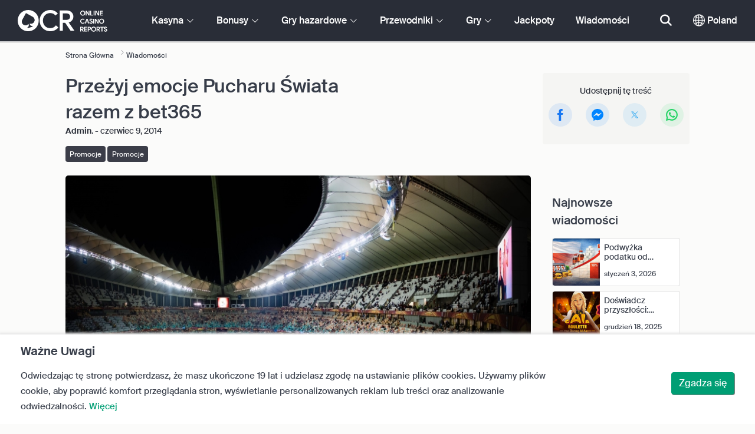

--- FILE ---
content_type: text/html; charset=UTF-8
request_url: https://www.onlinecasinoreports.pl/articles/prze%C5%BCyj-emocje-pucharu-%C5%9Bwiata-razem-z-bet365.php
body_size: 38999
content:
<!DOCTYPE html>
<html lang="en" >
    <head>
        <meta charset="utf-8">

        <title>Przeżyj emocje Pucharu Świata razem z bet365</title>
<meta name="description" content="Gracze korzystają ze wspaniałych promocji  w bet365.">
<meta name="viewport" content="width=device-width, initial-scale=1">
<meta property="og:title" content="Przeżyj emocje Pucharu Świata razem z bet365">
<meta property="og:description" content="Gracze korzystają ze wspaniałych promocji  w bet365.">
<meta property="og:image" content="https://www.onlinecasinoreports.pl/images/stadium.jpg">
<meta property="og:url" content="https://www.onlinecasinoreports.pl/articles/prze%C5%BCyj-emocje-pucharu-%C5%9Bwiata-razem-z-bet365.php">
<meta name="twitter:card" content="summary">
<meta name="twitter:title" content="Przeżyj emocje Pucharu Świata razem z bet365">
<meta name="twitter:description" content="Gracze korzystają ze wspaniałych promocji  w bet365.">
<meta name="twitter:image" content="https://www.onlinecasinoreports.pl/images/stadium.jpg">
        
        <script type="text/javascript">
            window.dataLayer = window.dataLayer || [];
            window.translations = {"live":"Na \u017cywo","report-modal-reasons":"Problemy z p\u0142atno\u015bciami|Problemy z obs\u0142ug\u0105 klienta|Problemy techniczne","na":"N\/A","download-footer-content":"<a class='ocr-footer-appstore' href='https:\/\/geo.itunes.apple.com\/us\/app\/online-casino-reports-find\/id1053480148?mt=8' target='_blank'><img src='\/themes\/ocr2020\/img\/App-Store-Download-Small.svg' alt='Pobierz aplikacj\u0119 OCR'><\/a>","footer-logos":"<a href='https:\/\/certify.gpwa.org\/verify\/onlinecasinoreports.pl\/' target='_blank' rel='noopener nofollow'><img alt='Zatwierdzone przez GPWA' src='\/img\/gpwa.png'\/><\/a>&nbsp;<a href='https:\/\/www.gambleaware.org\/' target='_blank'><img alt='GambleAware' src='\/img\/begambleaware.png'\/><\/a>&nbsp;<img alt='18+' src='\/img\/18plus.png'\/>","pwa-supported":"Wspierany przez PWA","social-gambling":"Social Gambling","fav":"Fav","tc-manual-page":"N\/A","min-deposit":"Min. Wk\u0142ad","wr":"WR","name_logo":"Logo [nazwa]","software-vr-games":"Gry VR","dispute-resolution-services":"Us\u0142ugi w zakresie rozwi\u0105zywania spor\u00f3w","next":"Nast\u0119pny","featured-casinos":"Wybrane kasyna","showing-count-results":"Wy\u015bwietlanie [aktualne wyniki] z [og\u00f3lnej illo\u015bci] wynik\u00f3w","current-jackpot":"Aktualny jackpot","below-average":"Poni\u017cej \u015bredniej","near-average":"Blisko \u015bredniej","above-average":"Powy\u017cej \u015bredniej","jackpot-status":"Status jackpota","jackpot-size":"Wielko\u015b\u0107 jackpota","the-jackpot-amount-is-above-average":"Wielko\u015b\u0107 jackpota jest ponadprzeci\u0119tna","maybe-play":"Mo\u017cliwa gra","the-jackpot-amount-is-near-average":"Wysoko\u015b\u0107 jackpota jest prawie \u015brednia","dont-play":"Nie graj","the-jackpot-amount-is-below-average":"Wysoko\u015b\u0107 jackpota jest poni\u017cej \u015bredniej","the-jackpot-amount-is-not-available":"Wysoko\u015b\u0107 wygranej nie jest dost\u0119pna","meaning":"Definicja","jackpot-statuses-intro":"B\u0105d\u017a na bie\u017c\u0105co z najpopularniejszymi statusami jackpot\u00f3w progresywnych. Skorzystaj z naszego darmowego trackera jackpot\u00f3w, aby dowiedzie\u0107 si\u0119 o statusie ka\u017cdego jackpota i kiedy najlepiej w niego zagra\u0107.","jackpot-statuses":"Stany jackpot\u00f3w","poker-room":"Pok\u00f3j pokerowy","esports":"Esporty","lottery":"Loterie","sports":"Sport","bingo":"Bingo","topics":"Tematy","game-variations":"Warianty gry","other-games-guides":"Przewodnik po innych grach","jump-to-guide":"Id\u017a do przewodnika","jump-to-letter":"Id\u017a do litery","related-links":"Powi\u0105zane Linki","popularity":"Najpopularniejsze pierwsze","accepts-cryptocurrencies-deposits-and-withdrawals-text":"[casino-name] akceptuje wp\u0142aty i wyp\u0142aty w kryptowalutach.","cryptocurrencies-supported":"Akceptowalne kryptowaluty","cashback-bonus":"Cashback bonus","software-providers":"Us\u0142ugodawcy w zakresie oprogramowania","incentives":"Zach\u0119ty","labels":"Tagi","audited-for-fairplay":"Skontrolowane pod k\u0105tem Fairplay","247-support":"Wsparcie 24\/7","os-compatibility":"Kompatybilno\u015b\u0107 z systemem operacyjnym","we-reviewed-many-gambling-sites-and-believe-you-have-better-options-than-text":"Sprawdzili\u015bmy wiele stron hazardowych i uwa\u017camy, \u017ce masz lepsze opcje ni\u017c [casino-name].","brands-we-like-better":"Marki, kt\u00f3re preferujemy","try-these-top-picks-instead":"Zamiast tego wypr\u00f3buj te najlepsze propozycje","this-casino-has-low-player-ratings":"Ocena [name] jest niska. Sprawd\u017a alternatywy lub wybierz jeden z naszych polecanych produkt\u00f3w poni\u017cej.","download-available":"Mo\u017cliwo\u015b\u0107 pobrania","offers-official-tickets-to-over-official-lotteries-from-around-the-world-text":"[casino-name] oferuje losy [games-amount] do \u015bwiatowych loteriii.","great-selection-of-lotteries":"Du\u017cy Wyb\u00f3r Loterii","cash-back-up-to-bonus-title":"[frequency] [percentage] % Cashback Nawet do [symbol][amount]","frequency-value":"Cz\u0119stotliwo\u015b\u0107: [value]","join-and-bet-on-over-different-sports-text":"Do\u0142\u0105cz do [casino-name] i typuj do ponad wi\u0119cej ni\u017c [games-amount] r\u00f3\u017cnych sport\u00f3w","great-selection-of-sports-to-bet-on":"Du\u017cy wyb\u00f3r sport\u00f3w do typowania","reload-bonus-to-bonus-title":"[frequency] [percentage]% Bonus za ponowne uruchomienie nawet do [symbol][amount]","up-to-bonus-title-bundle":"Pakiet bonusowy nawet do [symbol][amount]","is-audited-by-a-third-party-auditor-for-games-fairness-and-well-conduct":"[casino-name] jest kontrolowana przez zewn\u0119trznego audytora pod k\u0105tem uczciwo\u015bci i dobrego zachowania w grze","fairplay-guaranteed":"Fairplay gwarantowana","to-ensure-fair-play-text":"Aby zapewni\u0107 uczciw\u0105 gr\u0119, [casino_name] jest poddawane audytowi","free-spins-on-selected-slots-no-deposit-required-bonus":"[amount] Darmowe Obroty na wybranych slotach","up-to-free-spins-on-selected-slots":"Do [amount] Darmowe Obroty na wybranych slotach","up-to-free-spins-bonus-title":"[amount] Darmowych Spin\u00f3w","auditors-tooltip":"Marka ta jest kontrolowana przez zewn\u0119trznych audytor\u00f3w pod k\u0105tem uczciwo\u015bci i bezpiecze\u0144stwa gry.","footer-social":"<a class='social-link' href='https:\/\/twitter.com\/OCReditor' target='_blank' rel='nofollow,noopener'><span class='social-icon icon-UI_Twitter'><\/span><\/a><a class='social-link' href='https:\/\/www.onlinecasinoreports.pl\/rss'><span class='social-icon icon-UI_Rss'><\/span><\/a>","site-name":"OnlineCasinoReports.pl","report-casino-link":"\/contact-us.php","products-to-display":"10","trusted-reviews-button-url":"\/onlinecasinos","trusted-reviews-icon-3":"\/themes\/ocr2020\/img\/graphics\/UI_Speaker.svg","trusted-reviews-icon-2":"\/themes\/ocr2020\/img\/graphics\/UI_Clock.svg","trusted-reviews-icon-1":"\/themes\/ocr2020\/img\/graphics\/UI_Star-Empty.svg","analytics-code":"UA-1172627-20","apply-for-an-ocr-seal-button-link":"\/contact-us.php","tc-show":"1","cashable-yes-no":"Monetyzowalne: [value]","yes-ssl":"Tak \/ SSL","certificate-of-security":"Certyfikat bezpiecze\u0144stwa","download-on-the":"Pobierz do","available-apps":"Dost\u0119pne aplikacje","compatible-operating-systems":"Zgodne Systemy Operacyjne","provides-speedy-payouts-for-your-winnings-text":"[casino-name] zapewnia szybkie wyp\u0142aty twoich wygranych.","fast-secured-cashouts":"Szybkie i Bezpieczne wyp\u0142aty","cheque-withdrawal-time":"Sprawd\u017a czasy wyp\u0142at","amount":"Kwota","bank-transfers-withdrawal-time":"Czas Wyp\u0142aty Przelew\u00f3w Bankowych","debit-credit-cards-withdrawal-time":"Czas Wyp\u0142aty Kart\u0105 Debetow\u0105\/Kredytow\u0105","ewallets-withdrawal-time":"Czas Wyp\u0142aty z Portfela Elektronicznego","up-to":"Nawet do","withdrawal-limit":"Limit wyp\u0142at","withdrawal-details":"Szczeg\u00f3\u0142y dotycz\u0105ce wyp\u0142aty","join-and-play-over-games-from-different-providers-text":"Do\u0142\u0105cz do [casino-name] i zagraj w [games-amount] gry od [providers-amount] r\u00f3\u017cnych oferent\u00f3w.","great-selection-of-games":"Du\u017cy Wyb\u00f3r Gier","withdrawal":"Wybierz","features-great-progressive-jackpot-games-text":"[casino-name] oferuje wspanie\u0142e gry z progresywnym jackpotem.","progressive-jackpots-available":"Dost\u0119pne S\u0105 Progresywne Jackpoty","recently-added-text":"[casino-name] jest na naszej stronie nowy i zosta\u0142 ostatnio oceniony i zrecenzowany.           Wypr\u00f3buj go ju\u017c dzi\u015b.","yes":"Tak","land-based-presence":"Oddzia\u0142y stacjonarne","verticals":"Piony","languages":"J\u0119zyki","24-7-support-available":"Dost\u0119pne wsparcie 24\/7","support-methods":"Metody wsparcia","playing-options":"Opcje gry","licensed-by":"Licencjonowane od","owner":"W\u0142a\u015bciciel","review-last-updated-on":"Opinia ostatnio aktualizowana w dniu","review":"Ocena","vip-bonuses":"VIP i bonusy","banking":"Bankowo\u015b\u0107","awards":"Nagrody","top-bonus":"Najlepszy Bonus","intro":"Intro","support-rating-tooltip":"Wybrana punktacja jest wynikiem efektywno\u015bci i dost\u0119pno\u015bci us\u0142ug obs\u0142ugi klienta.","support":"Wsparcie","security-safe-play-rating-tooltip":"Ten wynik jest zale\u017cny od poziomu bezpiecze\u0144stwa i uczciwo\u015bci poszczeg\u00f3lnych gier.","security-fairplay":"Bezpiecze\u0144stwo i Fairplay","software-games-rating-tooltip":"Wybrana punktacja jest uwarunkowana ilo\u015bci\u0105 i r\u00f3\u017cnorodno\u015bci\u0105 gier i funkcji.","software-games":"Oprogramowanie i gry","promotions-rating-tooltip":"Ten wynik jest zale\u017cny od liczby zach\u0119t dla graczy i ofert promocyjnych.","promotions":"Wydarzenia promocyjne","banking-payout-rating-tooltip":"Ten wynik jest ustalany na podstawie ilo\u015bci i r\u00f3\u017cnorodno\u015bci metod p\u0142atno\u015bci, walut i szybko\u015bci wyp\u0142at.","banking-payout":"Bankowo\u015b\u0107 i wyp\u0142aty","rating":"Ocena","payout-speed-tooltip":"Szybko\u015b\u0107 wyp\u0142aty oznacza czas, jaki zajmie wyp\u0142ata wygranych i nie obejmuje pocz\u0105tkowego czasu oczekiwania.","win-rate-tooltip":"Wska\u017anik wygranych oznacza og\u00f3lny procent wyp\u0142at.","at-a-glance":"Na pierwszy rzut oka","safe-secured":"Pewno\u015b\u0107 i Bezpiecze\u0144stwo","instant-play":"Gra b\u0142yskawiczna","rank-text":"#[rank] z [total] w [section-name]","share-content":"Udost\u0119pnij t\u0119 tre\u015b\u0107","submit":"Zapewnione przez","please-choose-reason":"Prosz\u0119 wybra\u0107 pow\u00f3d","email":"Email","personal-details":"Dane osobowe","mandatory-fields":"Wymagane pola","deposits-bonus-amount":"Depozyty: [value]","trending-tags":"Popularne marki","spins-amount":"Kwota obrotu","latest-news":"Najnowsze wiadomo\u015bci","you-might-also-like":"Mo\u017cesz tak\u017ce polubi\u0107","this-offer-expires-in":"Ta oferta wygasa za [days] dni.","claim-this-offer-today":"Skorzystaj z tej oferty ju\u017c dzi\u015b!","in-this-article":"Wspomniane w tym artykule","article-tags":"Tagi","bonus-code":"Kod bonusowy","cashable":"Monetyzowalne","deposit":"Depozyt","bonus-variations":"Opcje bonusowe","bonus-types":"Rodzaje bonus\u00f3w","game-providers":"Producenci gier","wr-types":"Rodzaje WR","minimum-deposit":"Minimalna wp\u0142ata","bonus-specs":"Bonusowe szczeg\u00f3\u0142y","casino-labels":"Marka kasyna","wagering-box-3-subtitle":"Kwota do postawienia w celu uwolnienia wygranych bonusowych [currency] 1000","wagering-box-3-amount":"[currency] 1000","wagering-box-2-subtitle":"Bonus z WR w wysoko\u015bci 10x bonusowej warto\u015bci","wagering-box-2-amount":"10x[currency]100","wagering-box-1-subtitle":"Kwota bonusowa","wagering-box-1-amount":"[currency] 100","wagering-desc3":"Cz\u0119\u015b\u0107 oferty, kt\u00f3ra podlega wymogom obrotu, jest zwykle okre\u015blona w warunkach bonusowych. Wymagania dotycz\u0105ce zak\u0142ad\u00f3w mog\u0105 by\u0107 stosowane zar\u00f3wno do bonus\u00f3w od depozytu jak i darmowych spin\u00f3w, a w niekt\u00f3rych przypadkach wymagania dotycz\u0105ce stawek mog\u0105 by\u0107 r\u00f3wnie\u017c stosowane do kwoty twojego depozytu.","wagering-title3":"Kt\u00f3ra cz\u0119\u015b\u0107 oferty podlega wymogom stawek?","wagering-desc2":"Bonus bez depozytu w wysoko\u015bci 500 CZK podlegaj\u0105cy wymogowi 30-krotnego obrotu stawek oznacza, \u017ce gracze musz\u0105 obstawi\u0107 kwot\u0119 bonusu w sumie 30 CZK (15 000 CZK w zak\u0142adach) przed wyp\u0142at\u0105 jakichkolwiek \u015brodk\u00f3w. Jakakolwiek pr\u00f3ba wyp\u0142aty bez spe\u0142nienia wymogu obrotu wykonanego spowoduje uniewa\u017cnienie bonusu + wyp\u0142aty na koncie.","wagering-title2":"Jak obliczy\u0107 wymagania dotycz\u0105ce stawek?","wagering-desc1":"Wymagania dotycz\u0105ce stawek s\u0105 r\u00f3wnie\u017c znane jako wymagania dotycz\u0105ce obrot\u00f3w. Wymagania dotycz\u0105ce stawek s\u0105 cz\u0119\u015bci\u0105 zasad i warunk\u00f3w bonusu bez depozytu. Wymagania zak\u0142adowe to zasady mno\u017cenia zwi\u0105zane z promocj\u0105. Okre\u015bla ona dok\u0142adnie, ile razy gracze musz\u0105 zakr\u0119ci\u0107 bonusem, zanim b\u0119d\u0105 mogli wyp\u0142aci\u0107 jakiekolwiek \u015brodki.","wagering-title1":"Jakie s\u0105 Wymagania Dotycz\u0105ce Zak\u0142ad\u00f3w?","other-bonus-types":"Inne Rodzaje Bonus\u00f3w","wagering-requirements":"Wymagania dotycz\u0105ce Obrot\u00f3w","recently-added":"Ta Opinia zosta\u0142a W\u0142a\u015bnie Dodana","parent":"Rodzic","other-game-providers":"Inni Oferenci Gier","headquarters":"Siedziba g\u0142\u00f3wna","founded":"Za\u0142o\u017cona przez","licenses":"Licencja","profile":"Profil","mobile":"Telefon kom\u00f3rkowy","desktop":"Komputery","games-aggregator":"Agregator gier","game-developer":"Programista gier","platform":"Platforma","software-social-games":"Gry towarzyskie","software-progressive-games":"Gry progresywne","popular-casino-software":"Popularne kasino software","popular-game-providers":"Popularni producenci gier","crypto":"Kryptowaluta","include-closed":"Zawiera\u0107 Zamkni\u0119te","see-results":"Zobacz Wyniki","status":"Pozycja","processing-time":"Czas Przetwarzania","advanced-more":"Wi\u0119cej","payment-types":"Rodzaje p\u0142atno\u015bci","clear-all":"Wyczy\u015b\u0107 Wszystko","filter-results":"Filtruj Wyniki","loading":"\u0141adowanie","view-all":"Zobacz Wszystkie","bitcoin-casinos":"Kasyna bitcoin","z-a":"Z-A","a-z":"A-Z","subsidiaries":"Sp\u00f3\u0142ki zale\u017cne","aka":"AKA","publicly-traded-company":"Sp\u00f3\u0142ka notowana na gie\u0142dzie","cryptocurrencies":"Kryptowaluty","other-payment-methods":"Inne Metody P\u0142atno\u015bci","how-to-withdraw":"Jak wybra\u0107","how-to-deposit":"Jak dokona\u0107 wp\u0142aty","currencies":"Waluty","type":"Typ","company":"Firma","ios-apps":"Aplikacje dla iOS","android-apps":"Aplikacje na Androida","live-game-providers":"Dostawcy Gier Na \u017bywo","popular-live-games":"Popularne gry na \u017cywo","find-casinos":"Znajd\u017a Kasyna","withdrawal-speed":"Wyb\u00f3r Pr\u0119dko\u015bci","payouts-speed-per-payment-method":"Szybko\u015b\u0107 Wyp\u0142at Wed\u0142ug Metody","popular-cryptocurrencies":"Popularne kryptowaluty","url":"URL","name":"Nazwa","auditors":"Audytorzy","homepage-jackpot-widget-subtitle":"Oto Najlepsze Progresywne Jackpoty","homepage-jackpot-widget-title":"Szukasz Wielkiej Wygranej?","free-games-homepage":"Zagraj w darmowe gry kasynowe dla wprawy lub zabawy","online-casinos-news":"Wiadomo\u015bci o Grach Hazardowych Online","discover-top-casinos-that-offer-your-favourite-games":"Odkryj najbardziej polecane kasyna online, kt\u00f3re oferuj\u0105 twoj\u0105 ulubion\u0105 gr\u0119:","homepage-what-game-you-like":"W jak\u0105 gr\u0119 chcia\u0142by\u015b zagra\u0107?","homepage-reviews-provider":"Niezale\u017cny oferent recenzji kasyn [site-name]","homepage-regulated-and-licensed":"Regulowane i Licencjonowane Kasyna","play":"Zagraj w","trending-games":"Popularne Gry","popular-mobile-os":"Popularne mobilne systemy operacyjne","trending-crypto-casinos":"Popularne Krypto Kasyna","new-casino-bonuses":"Nowe Premie w Kasynie","new-online-casinos":"Nowe Kasyna Online","trending-progressive-jackpots":"Popularne Jackpoty Progresywne","popular-payment-methods":"Popularne Metody P\u0142atno\u015bci","over-games-available":"Dost\u0119pnych jest wi\u0119cej ni\u017c [games-counter] gier","best-for":"Najlepszy dla","Top Casino":"Najlepszy wyb\u00f3r","cons":"Minusy","pros":"Profesjonali\u015bci","pros-and-cons":"Wady i zalety","related-guides":"Powi\u0105zane przewodniki","trusted-reviews":"Zaufane opinie","show-less":"Poka\u017c mniej","benefits":"Plusy","play-responsibly-footer-text":"Graj Odpowiedzialnie i Umiarkowanie.","about-us":"O nas","ocr-newsletter-cta-button-text":"Zaloguj si\u0119","ocr-newsletter-consent":"Mam uko\u0144czone 18 lat i chc\u0119 otrzymywa\u0107 najnowsze aktualizacje i promocje.","ocr-newsletter-placeholder":"Wpisz sw\u00f3j adres e-mail.","ocr-newsletter-description":"Otrzymuj wiadomo\u015bci o ekskluzywnych bonusach i promocjach.","ocr-newsletter-title":"Zapisz si\u0119 do naszego newslettera","site-abstract":"OnlineCasinoReports jest wiod\u0105cym niezale\u017cnym dostawc\u0105 stron z recenzjami gier online, dostarczaj\u0105cym zaufane recenzje kasyn online, wiadomo\u015bci, przewodniki i informacje o grach hazardowych od 1997 roku.","compare-up-to-5-casinos":"Por\u00f3wnaj nawet do 5 kasyn","game-not-working":"Gra nie dzia\u0142a?","group-name-by-game":"[group] od [provider]","featured-games":"WYBRANE GRY","by-game-type":"Wed\u0142ug rodzaju gry","game-guides":"PORADNIK GRY","glossary":"S\u0142owniczek","onlinebingo":"Online Bingo","onlinepoker":"Online Poker","lotteries":"Online Loteria","sportsbetting":"Bukmacherzy","onlinecasinos":"Online Kasyna","esportsbetting":"Zak\u0142ady E-sport","vegasgames":"Gry Vegas","recent-promotions":"Ostatnie wydarzenia promo","by-specs":"Wed\u0142ug specyfikacji","by-game":"Wed\u0142ug gry","by-software":"Wed\u0142ug oprogramowania","browse-more":"Przegl\u0105daj wi\u0119cej","by-payment":"Wed\u0142ug opcji p\u0142atno\u015bci","by-comptability":"Wed\u0142ug kompatybilno\u015bci","discover":"Odkryj","search":"Wyszukaj kasyna, gry, bonusy...","news":"Wiadomo\u015bci","jackpots":"Jackpoty","games":"Gry","guides":"Przewodniki","gambling":"Gry hazardowe","bonuses":"Bonusy","casinos":"Kasyna","read-more":"Wi\u0119cej","contact-us":"Skontaktuj si\u0119 z nami","list-casino-content":"Zg\u0142o\u015b swoje kasyno na nasz\u0105 stron\u0119 ju\u017c dzi\u015b, aby by\u0107 bli\u017cej graczy z ca\u0142ego \u015bwiata, kt\u00f3rzy korzystaj\u0105 z naszej strony codziennie i polegaj\u0105 na naszym skrupulatnym procesie recenzji.","list-casino-title":"Czy chcesz Zarejestrowa\u0107 Swoje Kasyno?","features":"Funkcje","payout-speed":"Szybko\u015b\u0107 wyp\u0142aty","win-rate":"Wska\u017anik zwyci\u0119stwa","our-favourite-casino":"Nasze ulubione kasyno","wr-bonus-value":"WR: [value]x (Bonus + Deposit)","min-deposit-bonus-value":"Wk\u0142ad Minimalny: [symbol][value]","no":"Nie","percentage-match-bonus":"[percentage]% z Uzyskanej Premii","up-to-bonus-title":"Nawet do [symbol][amount]","report-casino-link-label":"Wiadomo\u015b\u0107","show-more":"Poka\u017c wi\u0119cej","exclusive":"Exclusive","claim-bonus":"Zdob\u0105d\u017a sw\u00f3j bonus","wr-bonus-deposit":"[wr]x (Bonus i Depozyt)","payment-methods":"Metody P\u0142atno\u015bci","calculate":"Oblicz","calculate-casino-bonus":"Oblicz sw\u00f3j bonus w kasynie","compare":"Por\u00f3wnaj","play-now":"Zagraj Teraz","visit-site-for-latests-promotions":"Odwied\u017a stron\u0119, aby zapozna\u0107 si\u0119 z najnowszymi promocjami","learn-more":"Dowiedz si\u0119 wi\u0119cej","how-we-rate-content":"<p>Jak nasi eksperci oceniaj\u0105 kasyna online i witryny hazardowe: Recenzje kasyn s\u0105 tym, co robimy najlepiej i zawsze upewniamy si\u0119, \u017ce uwzgl\u0119dniamy wa\u017cne informacje i istotne czynniki. Rozwa\u017caj\u0105c, kt\u00f3re kasyno online wybra\u0107, zapewniamy Ci najbardziej aktualne informacje na temat \u015brodk\u00f3w bezpiecze\u0144stwa kasyna, wyp\u0142at, opinii graczy kasyna i wiele innych. Wi\u0119cej informacji znajdziesz w poni\u017cszej tabeli.<\/p> <img class='w-100 mb-2' src='\/img\/ocr2020\/reviews-criteria-pie-poland.png'\/ alt='Aspekty brane pod uwag\u0119 przy obliczaniu ratingu'> <p>Nasze recenzje ekspert\u00f3w pomog\u0105 Ci znale\u017a\u0107 najlepsze i najbardziej satysfakcjonuj\u0105ce kasyna online. Nasi do\u015bwiadczeni recenzenci oddaj\u0105 w\u0142adz\u0119 w Twoje r\u0119ce, uwzgl\u0119dniaj\u0105c bibliotek\u0119 gier kasyna, opcje bankowe, obs\u0142ug\u0119 klienta i wszystkie najwa\u017cniejsze czynniki, kt\u00f3re nale\u017cy wzi\u0105\u0107 pod uwag\u0119 przy wyborze kasyna.<br\/><a href=\"\/how-we-rate.php\" style=\"color:#009e74;\"><strong>Dowiedz si\u0119 wi\u0119cej o tym, jak oceniamy<\/strong><\/a><\/p>","how-we-rate-title":"Jak Oceniamy","trusted-reviews-button-label":"Przegl\u0105daj kasyna","trusted-reviews-content-3":"Dodajemy krytyczn\u0105 warstw\u0119 weryfikacji do naszych recenzji i ocen kasyn online i hazardu poprzez ci\u0105g\u0142e przetwarzanie skarg i opinii graczy.","trusted-reviews-subtitle-3":"Uwagi gracza","trusted-reviews-content-2":"Regularnie sprawdzamy nasze recenzje i baz\u0119 danych stron hazardowych, aby mie\u0107 pewno\u015b\u0107, \u017ce zawieraj\u0105 one aktualne i wa\u017cne informacje. Bie\u017c\u0105ce aktualizacje obejmuj\u0105 oferty bonusowe, zmiany w warunkach, licencjonowanie i inne.","trusted-reviews-subtitle-2":"Weryfikacja Bie\u017c\u0105ca","trusted-reviews-content-1":"Nasi eksperci oceniaj\u0105 setki kasyn online i stron hazardowych, bior\u0105c ka\u017cd\u0105 stron\u0119 przez nasz obszerny proces kontroli, kt\u00f3ry obejmuje ponad 12 kluczowych czynnik\u00f3w.","trusted-reviews-subtitle-1":"Opinie ekspert\u00f3w","trusted-reviews-title":"Jak Znajdujemy Najlepsze Kasyna","discover-more":"Odkryj Wi\u0119cej","faq":"FAQ","report-casino":"Zg\u0142o\u015b Kasyno","bonus-calculator":"Kalkulator Bonus\u00f3w","trusted-casinos":"Zaufane Kasyna","overview":"Przegl\u0105d","editors-pick-first":"Redaktorzy wybieraj\u0105 najpierw","by-user-feedback":"Wed\u0142ug Opinii U\u017cytkownik\u00f3w","by-added-date":"Ostatnio Dodany jako Pierwszy","by-ratings":"Wed\u0142ug Opinii","independent-expert-reviews":"Opinie niezale\u017cnych ekspert\u00f3w","100-safe-secure":"100% <span class='text-primary'>Safe & Secure<\/span>","blacklisted-casino-alert-32-title":"Ta marka trafi\u0142a na czarn\u0105 list\u0119 za wprowadzaj\u0105c\u0105 w b\u0142\u0105d reklam\u0119. Sprawd\u017a alternatywy lub wybierz jeden z naszych polecanych produkt\u00f3w poni\u017cej.","blacklisted-casino-alert-30-title":"Ta marka jest na czarnej li\u015bcie z powodu problem\u00f3w z p\u0142atno\u015bciami. Zobacz alternatywy lub wybierz jedn\u0105 z naszych ulubionych propozycji poni\u017cej.","blacklisted-casino-alert-31-title":"Ta marka znajduje si\u0119 na czarnej li\u015bcie ze wzgl\u0119du na w\u0105tpliwe zachowania. Zobacz alternatywy lub wybierz jedn\u0105 z naszych ulubionych propozycji poni\u017cej.","blacklisted-casino-alert-34-title":"Ta marka jest na czarnej li\u015bcie za spamowanie graczy. Zobacz alternatywy lub wybierz jedn\u0105 z naszych ulubionych propozycji poni\u017cej.","blacklisted-casino-alert-33-title":"Ta marka jest na czarnej li\u015bcie ze wzgl\u0119du na sfa\u0142szowane gry. Sprawd\u017a alternatywy lub wybierz jedn\u0105 z naszych wyr\u00f3\u017cnionych propozycji poni\u017cej.","terminated-casino-alert-35-title":"Ta marka zosta\u0142a wycofana z rynku, poniewa\u017c jest ma\u0142o responsywna. Zobacz alternatywy lub wybierz jeden z naszych ulubionych produkt\u00f3w poni\u017cej.","terminated-casino-alert-36-title":"Marka ta zosta\u0142a wycofana z rynku ze wzgl\u0119du na nieetyczne praktyki biznesowe. Zobacz alternatywy lub wybierz jeden z naszych ulubionych produkt\u00f3w poni\u017cej.","live-games":"Gry Na \u017bywo","apply-for-an-ocr-seal":"Czy Prowadzisz Kasyno Online?","apply-for-an-ocr-seal-button-label":"Sprawd\u017a Najlepiej Oceniane Kasyna","apply-for-an-ocr-seal-text":"Ju\u017c dzi\u015b zg\u0142o\u015b swoje kasyno do umieszczenia na naszej stronie i popro\u015b o piecz\u0119\u0107 OCR.","apply-for-seal":"Popro\u015b o Piecz\u0119\u0107","apply-for-seal-text":"Czy Twoje kasyno online oferuje wyj\u0105tkow\u0105 warto\u015b\u0107 dla gracza i znakomit\u0105 obs\u0142ug\u0119? Zg\u0142o\u015b swoj\u0105 stron\u0119 do zatwierdzenia przez OCR.","apply-for-seal-title":"Z\u0142\u00f3\u017c Podanie o Piecz\u0119\u0107 OCR","available-games":"Dost\u0119pne Gry","compare-tourney":"Najlepsze [count] kasyna dla turniej\u00f3w","homepage-best-live-games":"Popularne Gry Kasyno Na \u017bywo","homepage-best-live-games-intro":"Poni\u017cej znajdziesz najcz\u0119\u015bciej grane w Polska gry kasynowe na \u017cywo, kt\u00f3re oferuj\u0105 realistyczne wra\u017cenia z gry w stylu Vegas. Wybierz dowoln\u0105 gr\u0119 na \u017cywo, aby dowiedzie\u0107 si\u0119 o niej wi\u0119cej i odkry\u0107 najlepsze kasyna, kt\u00f3re oferuj\u0105 t\u0119 gr\u0119.","biggest-jackpot-wins":"Najwi\u0119ksze wygrane w Jackpot","blacklisted-casinos":"Kasyna na Czarnej Li\u015bcie","bonus-package":"Pakiet Bonusowy","compare-vip":"Por\u00f3wnaj kasyna online, kt\u00f3re najlepiej nadaj\u0105 si\u0119 dla high rollers\u00f3w i oferuj\u0105 kluby VIP oraz turnieje.","compare-crypto":"Por\u00f3wnaj najbardziej odpowiednie kasyna do wp\u0142at i wyp\u0142at kryptowalut, w tym bitcoina i innych popularnych walut.","compare-specific-games":"Por\u00f3wnaj najlepsze kasyna online dla wybranej przez siebie gry.","compare-top-providers":"Por\u00f3wnaj kasyna online z grami od najpopularniejszych producent\u00f3w i studi\u00f3w gier.","compare-jackpot-virtual-sport-live-dealer":"Por\u00f3wnaj najlepsze kasyna z progresywnymi jackpotami, wirtualnym sportem i \u017cywymi dealerami.","compare-specific-live-games":"Por\u00f3wnaj najlepsze kasyna live z konkretn\u0105 gr\u0105 na \u017cywo, w kt\u00f3r\u0105 chcesz zagra\u0107.","compare-os":"Por\u00f3wnaj najlepsze kasyna online, kt\u00f3re pasuj\u0105 do Twojego urz\u0105dzenia i systemu operacyjnego.","compare-payments":"Por\u00f3wnaj kasyna, kt\u00f3re w pe\u0142ni obs\u0142uguj\u0105 Twoj\u0105 metod\u0119 p\u0142atno\u015bci dla wp\u0142at i wyp\u0142at.","compatibility":"Kompatybilno\u015b\u0107","cookie-description":"Odwiedzaj\u0105c t\u0119 stron\u0119 potwierdzasz, \u017ce masz uko\u0144czone 19 lat i udzielasz zgod\u0119 na ustawianie plik\u00f3w cookies. U\u017cywamy plik\u00f3w cookie, aby poprawi\u0107 komfort przegl\u0105dania stron, wy\u015bwietlanie personalizowanych reklam lub tre\u015bci oraz analizowanie odwiedzalno\u015bci.","cookie-title":"Wa\u017cne Uwagi","compare-vip-count":"[count] najlepsze kasyna z klubami VIP","create-your-own-comparision":"Utw\u00f3rz por\u00f3wnanie","did-not-find-what-you-are-looking-for":"Nie znaleziono \u017cadnych wynik\u00f3w.","did-not-find-what-you-are-looking-for-description":"Upewnij si\u0119, \u017ce wszystkie s\u0142owa s\u0105 napisane poprawnie lub spr\u00f3buj bardziej og\u00f3lnych s\u0142\u00f3w kluczowych.","forum":"Forum","free-casino-games":"Gry kasynowe za darmo","frequency":"Cz\u0119stotliwo\u015b\u0107","games-overview":"Przegl\u0105d Gier","get-bonus":"Zdob\u0105d\u017a M\u00f3j Bonus","high-roller":"High Roller Bonus","home":"Strona G\u0142\u00f3wna","i-agree":"Zgadza si\u0119","latest-news-widget-abstract":"Poznaj najnowsze wiadomo\u015bci i statystyki dotycz\u0105ce hazardu online.","mobile-compatibility":"Zgodno\u015b\u0107 Z Urz\u0105dzeniami Mobilnymi","more-blacklisted-casinos":"Wi\u0119cej kasyn na Czarnej Li\u015bcie","newsletter-text":"Tak. Chc\u0119 wiedzie\u0107 o ekskluzywnych bonusach, promocjach i nowo\u015bciach.","no-deposit":"Bonus bez Depozytu","on":"Na","percentage":"Procent","play-for-real":"Graj za Pieni\u0105dze","progressive-jackpot":"Progresywny Jackpot","recommended-compares":"Polecane Por\u00f3wnanie","release-date":"Data Wydania","reload-bonus":"Bonus za Ponown\u0105 Wp\u0142at\u0119","show-all":"Poka\u017c wszystko","term-and-condition-apply":"Tylko dla os\u00f3b powy\u017cej 18 roku \u017cycia, obowi\u0105zuje regulamin.","the-biggest-jackpot-wins-of-all-time-intro":"Najbardziej znanym nazwiskiem w\u015br\u00f3d slot\u00f3w z jackpotami online jest Mega Moolah progressive. Nie do\u015b\u0107, \u017ce wyp\u0142aci\u0142 wiele wielomilionowych jackpot\u00f3w, to na dodatek jest najwy\u017cej p\u0142ac\u0105cym automatem online, jaki kiedykolwiek zosta\u0142 odnotowany w Ksi\u0119dze rekord\u00f3w Guinnessa. Po\u015bwi\u0119cili\u015bmy t\u0119 sekcj\u0119 naszych zasob\u00f3w progresywnych jackpot\u00f3w do listy i \u015bledzenia najbardziej znacz\u0105cych wygranych progresywnych jackpot\u00f3w w kasynach online.","compare-btc":"Najlepsze [count] kasyna, kt\u00f3re akceptuj\u0105 bitcoiny","compare-eth":"Najlepsze [count] kasyna, kt\u00f3re akceptuj\u0105 Ethereum","compare-litecoin":"Najlepsze [count] kasyna, kt\u00f3re akceptuj\u0105 LiteCoin","view-all-blacklisted-casinos":"Zobacz Kasyna z Czarnej Listy","welcome-bonus":"Bonus Powitalny","your-message-has-been-sent-succesfully":"Twoja wiadomo\u015b\u0107 zosta\u0142a wys\u0142ana z powodzeniem.","add-another-casino-to-compare":"Dodaj inne kasyno do por\u00f3wnania","available-live-games":"Dost\u0119pne Gry Na \u017bywo","best-count-casinos-with-virtual-sports-games":"Najlepsze [count] kasyna z wirtualnymi grami sportowymi","bitcoin-crypto-currency":"Bitcoin\/Kryptowaluta","browse-casinos":"Przegl\u0105daj kasyna","closed":"ZAMKNI\u0118TE","closed-product-alert-title":"Ta marka jest zamkni\u0119ta. Sprawd\u017a alternatywy lub wybierz jedn\u0105 z naszych wyr\u00f3\u017cnionych propozycji poni\u017cej.","coin-size":"Warto\u015b\u0107 Monety","coins-per-line":"Monety Na Lini\u0119","compatible-with-any-device":"Kompatybilny z Dowolnym Urz\u0105dzeniem","contact-us-form-text":"Wype\u0142nij poni\u017cszy formularz, a my skontaktujemy si\u0119 z tob\u0105 tak szybko, jak to mo\u017cliwe.","count-top-live-dealer-casinos":"[count] najlepsze kasyna z \u017cywymi krupierami","deposit-methods":"Metody wp\u0142at","enjoy-live-casino-games":"Ciesz si\u0119 Grami w Kasynie na \u017bywo","feedback-and-suggestions":"Opinie i sugestie","first-page":"Pierwsza Strona","general-enquiries":"Pytania Og\u00f3lne","great-selection-of-esports-to-bet-on":"Du\u017cy wyb\u00f3r eSport\u00f3w, na kt\u00f3re mo\u017cesz postawi\u0107","in-this-guide":"W niniejszym Przewodniku","innovative-games":"Innowacyjne Gry","is-available-on-all-devices-via-progressive-web-app-text":"[casino-name] jest dost\u0119pne na wszystkich urz\u0105dzeniach za po\u015brednictwem progresywnej aplikacji internetowej.","jackpot":"Jackpot","join-and-bet-on-over-esports-games-and-events-text":"Do\u0142\u0105cz do [casino-name] i obstawiaj ponad [games-amount] eSport\u00f3w i ich wydarze\u0144.","live-chat":"Czat online","marketing-and-advertising":"Marketing i Reklama","media-partnerships":"Partnerstwa Medialne","message":"Raport","newest-games":"Najnowsze Gry","news-by-tags":"Aktualno\u015bci wed\u0142ug Marek:","no-results-found":"Przepraszamy, nie znaleziono \u017cadnych wynik\u00f3w.","no-results-found-txt":"Aby przejrze\u0107 inne opcje, prosz\u0119 klikn\u0105\u0107 na poni\u017cszy link.","or-alternatively-browse-the-site-and-look-for-the-compare-link":"Lub mo\u017cesz przegl\u0105da\u0107 stron\u0119 i wyszuka\u0107 link Por\u00f3wnaj.","other-progressive-jackpots":"Wi\u0119cej Progresywnych Jackpot\u00f3w","phone":"Telefon","play-over-live-dealer-casino-games-at-text":"Zagraj za po\u015brednictwem [live-games-counter] w gry kasynowe z krupierami na \u017cywo w [casino-name].","play-virtual-reality-at-text":"Zagraj w gry wirtualnej rzeczywisto\u015bci w [nazwa kasyna].","preview":"Podgl\u0105d","provider":"Us\u0142ugodawca","real-money-casinos":"Kasyna na prawdziwe pieni\u0105dze","reason":"Uzasadnienie","reels-and-paylines":"Rulety i serie wyp\u0142at","rtp":"RTP","send-message":"Wy\u015blij wiadomo\u015b\u0107","send-us-a-message":"Wy\u015blij Do Nas Wiadomo\u015b\u0107","similar-progressive-jackpots":"Podobne Jackpoty Progresywne","symbols":"Symbole","terminated":"Zamkni\u0119te","top-game-providers":"Najlepsi Producenci Gier","topic":"Temat","up-to-vip-bonus-title":"Nawet Do [symbol][amount] Bonus VIP","variant":"Wariant","want-to-get-your-content-featured-on-our-blog":"Chcesz, aby Twoja tre\u015b\u0107 znalaz\u0142a si\u0119 na naszej stronie?","withdrawal-methods":"Sposoby Wyp\u0142aty","you-can-compare-up-to-5-casinos-at-a-time":"mo\u017cliwo\u015b\u0107 por\u00f3wna\u0107 do 5 kasyn jednocze\u015bnie","you-havent-selected-any-casinos":"Nie wybra\u0142e\u015b \u017cadnego kasyna","site-content-reasons-30":"Problemy z p\u0142atno\u015bciami","site-content-reasons-31":"W\u0105tpliwe zachowanie","site-content-reasons-32":"Fa\u0142szywe reklamy","site-content-reasons-33":"Gry sterowane","site-content-reasons-34":"Spamowanie graczy","clear-search":"Usu\u0144 Wyszukiwanie","software":"Oprogramowanie","filters":"Filtry","no-result-found":"Przepraszamy, nie znaleziono \u017cadnych wynik\u00f3w.","clear-your-search-to-return-back-to-the-results-available":"Kliknij poni\u017cszy link, aby wyczy\u015bci\u0107 wyszukiwanie i przejrze\u0107 inne opcje.","great-selection-of-bingo-games":"Du\u017cy wyb\u00f3r Bingo i gier rekreacyjnych","offers-different-bingo-game-types-to-choose-from-text":"[casino-name] oferuje przez [games amount] r\u00f3\u017cnorodnych gier bingo i okazjonalnych gier kasynowych z mo\u017cliwo\u015bci\u0105 wyboru.","cash-back-bonus":"Cashback Bonus","high-roller-bonus":"High Roller Bonus","free-spins-bonus":"Bonus Darmowych Spin\u00f3w","match-bonus":"Premia Wyr\u00f3wnuj\u0105ca","bonus":"Bonus","default-no-deposit-bonus":"Bonus bez konieczno\u015bci depozytu","default-welcome-bonus":"Bonus Depozytowy","free-play-bonus":"Bonus Na Darmow\u0105 Gr\u0119","default-free-spins-bonus":"Bonus Na Darmowe Sloty","default-bonus-package":"Pakiet Bonus\u00f3w Powitalnych","default-high-roller-bonus":"Bonus VIP","report-casino-text":"Staramy si\u0119 nad\u0105\u017cy\u0107 za wieloma kasynami. Polegamy r\u00f3wnie\u017c na naszej spo\u0142eczno\u015bci, kt\u00f3ra pomaga nam wykry\u0107 i oznaczy\u0107 strony, kt\u00f3re nie dzia\u0142aj\u0105 w najlepszym interesie graczy. Je\u015bli masz z\u0142e do\u015bwiadczenia z jakim\u015b operatorem lub chcesz podzieli\u0107 si\u0119 informacjami, dlaczego dane kasyno jest na czarnej li\u015bcie, podziel si\u0119 z nami swoimi spostrze\u017ceniami, a my je opublikujemy.","biggest-wins":"Najwi\u0119ksze Wygrane","date":"Data","vs":"vs","more":"wi\u0119cej","top-product-card-badge":"Najlepszy wyb\u00f3r","count-offers-available":"[total] Dost\u0119pne oferty","how-to-make-a-deposit":"Jak Wykona\u0107 Wp\u0142at\u0119?","how-to-make-a-withdrawal":"Jak Dokona\u0107 Wyp\u0142aty?","safety-security":"Pewno\u015b\u0107 i Bezpiecze\u0144stwo","anonymous-login":"Anonimowy Login","see-all":"Zobacz wszystkie","popular-games":"Popularne Gry","screenshot":"Zrzut ekranu","free-games":"Darmowe gry","details":"Szczeg\u00f3\u0142y","top-jackpot":"Najlepsze Jackpoty","bl-casinos-to-avoid-home":"Kasyna, kt\u00f3rych nale\u017cy unika\u0107","bl-casinos-to-avoid-intro-home":"Aby zapewni\u0107 Ci bezpieczne i przyjemne wra\u017cenia, polecamy tylko te kasyna, kt\u00f3re spe\u0142niaj\u0105 nasze \u015bcis\u0142e kryteria wyboru. Kasyna, kt\u00f3re tego nie robi\u0105 s\u0105 umieszczane na naszej czarnej li\u015bcie.","showing-out-of-total":"Wy\u015bwietlanie [from] - [to] z [total] wynik\u00f3w","ocr-approved-review-ad-text":"[casino-name] przesz\u0142a procesem dog\u0142\u0119bnej kontroli i spe\u0142nia standardy bezpiecze\u0144stwa, gry fair play i og\u00f3lnego komfortu z gry.","showing-results-for":"Wy\u015bwietlanie wynik\u00f3w dla: [query]","payments":"P\u0142atno\u015bci","results":"Wynik","top-count":"Najlepszy [count]","deposit-amount":"Kwota Wp\u0142aty","best-to-play-at":"Najlepsze do gry","game-by-provider":"[game] od [provider]","screenshots":"screenshoty","copy-url":"Kopiuj URL","bonus-amount":"Kwota Bonus\u00f3w","bonus-percentage":"Bonus Procentowy","free-spins":"Darmowe Spiny","casino-name-screenshot-number":"[casino-name] screenshot [number]","alt_screenshot":"[title]Screenshot [number]","by-variation":"Wed\u0142ug Wariantu","progressive-jackpots":"Progresywne Jackpoty","read-review":"Przeczytaj opini\u0119","on-first-number-deposits":"na pierwsze [value] wp\u0142aty","free-spins-bonus-title":"+ [amount] Darmowe Spiny","count-more":"[count] wi\u0119cej","no-results":"Brak Wynik\u00f3w","new":"Nowy","search-for-a-gambling-term":"Wyszukiwane has\u0142o gry hazardowe","please-enter-valid-email-address":"Prosz\u0119 wpisa\u0107 prawid\u0142owy adres e-mail.","you-must-be-over-age-and-accept-newsletter":"Musisz mie\u0107 uko\u0144czone 19 lat i klikn\u0105\u0107 'Akceptuj', aby zapisa\u0107 si\u0119 do naszego newslettera.","you-are-already-subscribed":"Ju\u017c zapisa\u0142e\u015b si\u0119 do tej subskrypcji!","error-newsletter-subscribe":"Wyst\u0105pi\u0142 b\u0142\u0105d podczas subskrypcji!","bonus-code-copy":"Kod zosta\u0142 skopiowany z powodzeniem!","cashback-percentage":"[percentage] % Cashback","daily-cashback-percentage":"Dzienny  [percentage]% Cashback","you-have-selected-count-casinos":"Wybra\u0142e\u015b [count] kasyn","games-amount":"Ilo\u015b\u0107 Gier","by-game-provider":"dostawc\u0105 gry","subscribed-successfully":"Subskrypcja zako\u0144czona sukcesem","top-casinos-os-compare":"Najlepsze [count] kasyna dla [name]","top-casinos-game-compare":"Najlepsze [count] kasyna dla [name]","top-casinos-live-game-compare":"Najlepsze [count] kasyna z Live [name]","top-casinos-provider-compare":"Najlepsze [count] kasyna z grami [name]","top-casinos-payment-compare":"Najlepsze [count] kasyna akceptuj\u0105ce [name]","top-casinos-jackpots-compare":"Najlepsze [count] kasyna z progresywnymi jackpotami","top-casinos-virtual-sports-compare":"Najlepsze [count] kasyna z wirtualnymi grami sportowymi","top-casinos-live-dealer-compare":"Najlepsze [count] kasyna z \u017cywymi krupierami","top-casinos-high-rollers-compare":"Najlepsze [count] kasyna dla high rollers\u00f3w","top-casinos-tournaments-compare":"Najlepsze [count] kasyna dla turniej\u00f3w","top-casinos-vip-compare":"[count] Najlepsze kasyna z klubami VIP","top-casinos-crypto-compare":"Najlepsze [count] kasyna, kt\u00f3re akceptuj\u0105 [name]","could-not-send-email":"Nie mo\u017cna wys\u0142a\u0107 wiadomo\u015b\u0107 e-mail!","wr-no-bonus-value":"Warto\u015b\u0107 bonusu: Nie","wr-bonus-value-bonus":"Warto\u015b\u0107 bonusu:[value]x Bonus","free-spins-games-amount-bonus-no-more-title":"[amount] Darmowych Spin\u00f3w na [games]","up-to-up-to-free-spins-games-amount-bonus-no-more-title":"A\u017c do [amount] Darmowych Spin\u00f3w na [games]","default-reload-bonus":"Bonus za Lojalno\u015b\u0107","default-cash-back-bonus":"Zak\u0142ad bez ryzyka","default-free-play-bonus":"Darmowy bonus","wr-bonus-value-deposit":"Warto\u015b\u0107 bonusu: [value]x Deposit","approved-title":"Zatwierdzone przez OCR","up-to-bonus-subtitle":"nawet do [symbol][amount]","up-to-free-spins-no-deposit-required-text-addon":"[amount] Darmowe Obroty na [text_addon]","up-to-free-spins-text-addon":"Nawet do [amount] Darmowe Obroty na [text_addon]","bonus-title-free-bonus":"[symbol][amount] Darmowe Bonus","bonus-title-no-deposit-required-bonus":"[symbol][amount] Bonus bez Depozytu","product-closed-metadescription":"[product-name] zosta\u0142 zamkni\u0119ty. Zdecydowanie zalecamy granie w jednej z innych marek na [site-url].","ga4-code":"G-RM9B7J6XRP","casinos-highlighted-in-article":"Znajd\u017a najlepsze kasyna online, aby zagra\u0107 w te gry.","released-in-date":"Wydany w [date]","online-gambling-blog":"Blog o grach hazardowych online","latest-promo-and-exclusive":"Najnowsze bonusy i ekskluzywne oferty","show_geo_location_popup":"1","geolocation-popup-message":"Aktualnie znajdujesz si\u0119 na stronie [current-site-name]. Czy zamiast tego chcesz odwiedzi\u0107 witryn\u0119 <a href=\"[site-url]\">[site-name]<\/a>?","coming-soon":"Ju\u017c wkr\u00f3tce","not-accepting-players-from":"[casino-name] nie przyjmuje graczy z [country], odwied\u017a nasz\u0105 zlokalizowan\u0105 wersj\u0119 [country-name].","necessary-cookies":"Wymagane ciasteczka","show-info":"Poka\u017c wi\u0119cej informacji","necessary-cookies-description":"Wymagane ciasteczka pomagaj\u0105 stronie internetowej pe\u0142ni\u0107 podstawowe funkcje takie jak sesja u\u017cywkownika, nawigacja, dost\u0119p do zabezpieczonych cz\u0119\u015bci serwisu. Serwis nie mo\u017ce funkcjonowa\u0107 w pe\u0142ni poprawnie bez ciasteczek.","duration":"Czas trwania","marketing-cookies":"Ciasteczka reklamowe","marketing-cookies-description":"Ciasteczka reklamowe s\u0105 u\u017cywane do \u015bledzenia wizyt u\u017cytkownik\u00f3w. Celem tego mechanizmu jest dopasowanie reklam do danego u\u017cytkownika, wy\u015bwietlaj\u0105c bardziej odpowiednie tre\u015bci z po\u017cytkiem zar\u00f3wno dla reklamodawc\u00f3w jak i samego u\u017cytkownika. Aktualnie nie stosujemy tego rodzaju ciasteczek.","analytics-cookies":"Ciasteczka analityczne","analytics-cookies-description":"Statystyczne pliki cookie pomagaj\u0105 w\u0142a\u015bcicielom witryn zrozumie\u0107, w jaki spos\u00f3b odwiedzaj\u0105cy wchodz\u0105 w interakcj\u0119 z witrynami, gromadz\u0105c i raportuj\u0105c informacje anonimowo.","deny":"Odm\u00f3w","accept-selected":"Zaakceptuj wybrane","accept-all":"Zaakceptuj wszystkie","customize":"Dopasuj","change-cookie-settings":"Zmie\u0144 ustawienia ciasteczek"};
            window.show_bonus_tc = 0;
        </script>

        <link media="all" type="text/css" rel="stylesheet" href="/themes/ocr2020/css/boostrap.css?v=1768494123">
<link media="all" type="text/css" rel="stylesheet" href="/themes/ocr2020/css/main.css?v=1768494123">
<link media="all" type="text/css" rel="stylesheet" href="/themes/ocr2020/css/icomoon.css?v=1768494123">
<link media="all" type="text/css" rel="stylesheet" href="/themes/ocr2020/css/custom.min.css?v=1768494123">
<link media="all" type="text/css" rel="stylesheet" href="/themes/ocr2020/css/cryptofont/cryptofont.min.css?v=1768494123">

        

                  <meta name="apple-itunes-app" content="app-id=1053480148">
                <link rel="icon" type="image/x-icon" href="/img/ocr2020/favicon/favicon.ico">
        <link rel="apple-touch-icon" href="/img/ocr2020/favicon/apple-touch-icon.png"/>
        <link rel="icon" type="image/png" sizes="16x16" href="/img/ocr2020/favicon/favicon-16x16.png">
        <link rel="icon" type="image/png" sizes="32x32" href="/img/ocr2020/favicon/favicon-32x32.png">
        <link rel="icon" type="image/png" sizes="192x192" href="/img/ocr2020/favicon/android-chrome-192x192.png">
        <link rel="icon" type="image/png" sizes="512x512" href="/img/ocr2020/favicon/android-chrome-512x512.png">

        <meta name="viewport" content="width=device-width, initial-scale=1, shrink-to-fit=no, user-scalable=0" />

        <script src="https://www.google.com/recaptcha/api.js?hl=&render=6Lc_EgsfAAAAAIqFg6CuUgpozwOUEUQ6x-32afcm"></script>

        <style type="text/css">

            .flag-container{
                padding: 5px;
            }

            .country-name{
                margin-left: 10px;

            }

            .type-link{
                text-decoration: none!important;
            }

            .country-name:hover{
                cursor: pointer;
                text-decoration: underline;

            }
            .ocr-container-limiter {
                min-width: 280px !important;
            }
        </style>

                    <script>
                window.dataLayer = window.dataLayer || [];
                function gtag(){dataLayer.push(arguments);}
                gtag('consent', 'default', {
                    'functionality_storage': 'granted',
                    'ad_storage': 'granted',
                    'ad_user_data': 'granted',
                    'ad_personalization': 'granted',
                    'analytics_storage': 'granted',
                    'wait_for_update': 500
                });
            </script>
        

                            <!-- Google tag (gtag.js) -->
            <script async src="https://www.googletagmanager.com/gtag/js?id=G-RM9B7J6XRP"></script>
            <script>
            window.dataLayer = window.dataLayer || [];
            function gtag(){dataLayer.push(arguments);}
            gtag('js', new Date());
            gtag('config', 'G-RM9B7J6XRP');
            </script>
        
        <script>(function(w,d,s,l,i){w[l]=w[l]||[];w[l].push({'gtm.start':
        new Date().getTime(),event:'gtm.js'});var f=d.getElementsByTagName(s)[0],
        j=d.createElement(s),dl=l!='dataLayer'?'&l='+l:'';j.async=true;j.src=
        '//www.googletagmanager.com/gtm.js?id='+i+dl;f.parentNode.insertBefore(j,f);
        })(window,document,'script','dataLayer','GTM-5LGPJV');</script>
        <!-- End Google Tag Manager -->

        <script src="https://code.jquery.com/jquery-3.6.0.min.js" integrity="sha256-/xUj+3OJU5yExlq6GSYGSHk7tPXikynS7ogEvDej/m4=" crossorigin="anonymous"></script>
        <script src="https://cdn.jsdelivr.net/npm/popper.js@1.12.9/dist/umd/popper.min.js"></script>
        
        <script src="https://cdnjs.cloudflare.com/ajax/libs/OwlCarousel2/2.3.4/owl.carousel.min.js" integrity="sha512-bPs7Ae6pVvhOSiIcyUClR7/q2OAsRiovw4vAkX+zJbw3ShAeeqezq50RIIcIURq7Oa20rW2n2q+fyXBNcU9lrw==" crossorigin="anonymous" referrerpolicy="no-referrer"></script>
        <link rel="stylesheet" href="https://cdnjs.cloudflare.com/ajax/libs/OwlCarousel2/2.3.4/assets/owl.carousel.min.css" integrity="sha512-tS3S5qG0BlhnQROyJXvNjeEM4UpMXHrQfTGmbQ1gKmelCxlSEBUaxhRBj/EFTzpbP4RVSrpEikbmdJobCvhE3g==" crossorigin="anonymous" referrerpolicy="no-referrer" />
        <link rel="stylesheet" href="https://cdnjs.cloudflare.com/ajax/libs/OwlCarousel2/2.3.4/assets/owl.theme.default.min.css" integrity="sha512-sMXtMNL1zRzolHYKEujM2AqCLUR9F2C4/05cdbxjjLSRvMQIciEPCQZo++nk7go3BtSuK9kfa/s+a4f4i5pLkw==" crossorigin="anonymous" referrerpolicy="no-referrer" />
        <link rel="stylesheet" type="text/css" href="//cdnjs.cloudflare.com/ajax/libs/toastr.js/latest/css/toastr.min.css"/>
        <script src="https://cdnjs.cloudflare.com/ajax/libs/toastr.js/latest/js/toastr.min.js"> </script>
        <script type="text/javascript">
            toastr.options = {
              "closeButton": true,
              "debug": false,
              "newestOnTop": false,
              "progressBar": false,
              "positionClass": "toast-bottom-center",
              "preventDuplicates": false,
              "onclick": null,
              "showDuration": "300",
              "hideDuration": "1000",
              "timeOut": "5000",
              "extendedTimeOut": "1000",
              "showEasing": "swing",
              "hideEasing": "linear",
              "showMethod": "fadeIn",
              "hideMethod": "fadeOut"
            };
            function lazyLoadImages(){
                var lazyImages = [].slice.call(document.querySelectorAll("img.lazy-image"));

                if ("IntersectionObserver" in window) {
                    var lazyImageObserver = new IntersectionObserver(function(entries, observer) {
                        entries.forEach(function(entry) {
                            if (entry.isIntersecting) {
                                var lazyImage = entry.target;
                                lazyImage.src = lazyImage.dataset.src;
                                lazyImage.srcset = lazyImage.dataset.src;
                                lazyImage.classList.remove("lazy-image");
                                lazyImageObserver.unobserve(lazyImage);
                            }
                        });
                    });

                    lazyImages.forEach(function(lazyImage) {
                        lazyImageObserver.observe(lazyImage);
                    });
                } else {
                }

            }
        </script>
        <script src="/themes/ocr2020/js/bootstrap.js?v=1768494123"></script>
<script src="/themes/ocr2020/js/main.js?v=1768494123"></script>


    </head>
    <body data-spy="scroll" >
        <!-- Google Tag Manager -->
        <noscript><iframe src="//www.googletagmanager.com/ns.html?id=GTM-5LGPJV" height="0" width="0" style="display:none;visibility:hidden"></iframe></noscript>
        <a class="ocr-chapter-anchor" id="top"></a>
        <!-- nav start -->
<div class="ocr-header-crop">
    <div id="masterNav" class="ocr-main-navigation navbar-expand-xl scroll-state-target move-for-menu">
        <!-- main navigation start -->
        <div class="ocr-navbar navbar navbar-dark bg-dark nav">
            <div class="ocr-nav-item nav-item d-xl-none">
                <a href="#" class="nav-link ocr-toggler navbar-toggler" data-toggle="ocr-collapse" data-target="#navbarMain" data-collateral=".move-for-menu, body" data-hide=".navbar-drawer" data-ignore=".navbar-drawer" aria-controls="navbarMain" aria-expanded="false" aria-label="Toggle navigation">
                    <span class="ocr-tool-icon ocr-icon-open icon-UI_Menu"></span>
                    <span class="ocr-tool-icon ocr-icon-close icon-UI_X"></span>
                </a>
            </div>

            <a class="ocr-brand navbar-brand" href="/">
                <img src="/themes/ocr2020/img/ocr-logo-100x100.png" style="aspect-ratio: 128 / 30; height: 37px" data-src="https://www.onlinecasinoreports.pl/img/ocr2020/OCR-Logo-onDark.svg" alt="OnlineCasinoReports.pl" class="lazy-image" />
            </a>

            <div class="ocr-navbar-main collapse navbar-collapse" id="navbarMain">
                <div class="ocr-mobile-nav-prepend d-xl-none">
                    <ul class="menu-group-list">
                                                                            <li>
                                <a href="https://www.onlinecasinoreports.pl/top-online-casinos.php" class="menu-link menu-link-highlight"
                                    >Najlepsze kasyna online
                                    <span class="star-icon icon-UI_Star-Filled"></span>
                                </a>
                            </li>
                                                <li>
                            <a href="/onlinecasinos" class="menu-link">Recenzje kasyn internetowych</a>
                        </li>
                    </ul>
                </div>
                <ul class="navbar-nav mr-auto">
                    <li class="ocr-nav-item nav-item">
                        <a class="nav-link" href="#drawerCasinos" data-toggle="ocr-collapse" data-hide=".navbar-drawer, #drawerCasinos .menu-group-content:not(.default-show)" data-collateral="#drawerCasinos .default-show" role="button" aria-expanded="false" aria-controls="drawerCasinos"
                            >Kasyna
                            <span class="caret icon-UI-ArrowDown"></span>
                        </a>
                    </li>
                    <li class="ocr-nav-item nav-item">
                        <a class="nav-link" href="#drawerBonuses" data-toggle="ocr-collapse" data-hide=".navbar-drawer, #drawerBonuses .menu-group-content:not(.default-show)" data-collateral="#drawerBonuses .default-show" role="button" aria-expanded="false" aria-controls="drawerBonuses"
                            >Bonusy
                            <span class="caret icon-UI-ArrowDown"></span>
                        </a>
                    </li>
                    <li class="ocr-nav-item nav-item">
                        <a class="nav-link" href="#drawerGambling" data-toggle="ocr-collapse" data-hide=".navbar-drawer, #drawerGambling .menu-group-content:not(.default-show)" data-collateral="#drawerGambling .default-show" role="button" aria-expanded="false" aria-controls="drawerGambling"
                            >Gry hazardowe
                            <span class="caret icon-UI-ArrowDown"></span>
                        </a>
                    </li>
                    <li class="ocr-nav-item nav-item">
                        <a class="nav-link" href="#drawerGuides" data-toggle="ocr-collapse" data-hide=".navbar-drawer, #drawerGuides .menu-group-content:not(.default-show)" data-collateral="#drawerGuides .default-show" role="button" aria-expanded="false" aria-controls="drawerGuides"
                            >Przewodniki
                            <span class="caret icon-UI-ArrowDown"></span>
                        </a>
                    </li>
                    <li class="ocr-nav-item nav-item">
                        <a class="nav-link" href="#drawerFreeGames" data-toggle="ocr-collapse" data-hide=".navbar-drawer, #drawerFreeGames .menu-group-content:not(.default-show)" data-collateral="#drawerFreeGames .default-show" role="button" aria-expanded="false" aria-controls="drawerFreeGames"
                            >Gry
                            <span class="caret icon-UI-ArrowDown"></span>
                        </a>
                    </li>
                                        <li class="ocr-nav-item nav-item">
                        <a class="nav-link" href="/progressivejackpots">Jackpoty</a>
                    </li>
                                        <li class="ocr-nav-item nav-item">
                        <a class="nav-link" href="/articles">Wiadomości</a>
                    </li>
                                    </ul>
                <div class="ocr-navbar-tools navbar-tools navbar-nav">
                    <div class="ocr-nav-item nav-item d-none d-xl-block">
                        <a href="#" class="nav-link" data-toggle="ocr-search" data-hide=".navbar-drawer, #navbarMain">
                            <span class="ocr-tool-icon icon-UI_Search"></span>
                        </a>
                    </div>
                    <div class="ocr-nav-item nav-item">
                        <a href="/choose-your-country.php" class="nav-link">
                            <span class="ocr-tool-icon icon-UI-Globe"></span>
                            Poland
                        </a>
                    </div>
                                    </div>
            </div>
            <!-- search start -->
            <div class="ocr-navbar-search">
                <div class="ocr-nav-item nav-item d-xl-none">
                    <a href="#" class="nav-link" data-toggle="ocr-search" data-hide=".navbar-drawer, #navbarMain">
                        <span class="ocr-tool-icon icon-UI_Search"></span>
                    </a>
                </div>
                <div class="ocr-search-bar">
                    <form class="ocr-search-bar-body" action="https://www.onlinecasinoreports.pl/search.php">
                        <input id="searchQuery" name="q" type="text" class="search-input form-control" placeholder="Wyszukaj kasyna, gry, bonusy..." />
                        <div class="search-tools">
                            <button class="btn submit-search">
                                <span class="icon-UI_Search"></span>
                            </button>
                        </div>
                    </form>
                </div>
            </div>
            <!-- search end -->
        </div>
        <!-- main navigation end -->
        <!-- casino drawer start -->
        <div id="drawerCasinos" class="collapse navbar-drawer">
            <div class="drawer-header">
                <a class="menu-link" data-toggle="ocr-collapse" data-hide="#drawerCasinos" href="#">
                    <span class="back-icon icon-UI_Thin-Arrow"></span>
                    Kasyna
                </a>
            </div>
            <div class="grid">
                <div class="row">
                    <div class="col-xl-4 menu-group">
                        <div class="menu-group-title" data-toggle="ocr-collapse" data-target="#menuGroupDiscoverCasinos" data-hide="#drawerCasinos .menu-group-content" data-ignore=".navbar-drawer">Odkryj</div>
                        <div id="menuGroupDiscoverCasinos" class="menu-group-content default-show">
                            <ul class="menu-group-list menu-columns-2">
                                                                                                                                                                                                                                                    <li>
                                            <a class=" link-highlight  menu-link" href="https://www.onlinecasinoreports.pl/top-online-casinos.php">Najlepsze kasyna online  <span class="star-icon icon-UI_Star-Filled"></span>  </a>
                                        </li>
                                                                                                                                                                                        <li>
                                            <a class=" link-highlight  menu-link" href="https://www.onlinecasinoreports.pl/real-money-casinos.php">Kasyna na prawdziwe pieniądze  <span class="star-icon icon-UI_Star-Filled"></span>  </a>
                                        </li>
                                                                                                                                                                                        <li>
                                            <a class=" menu-link" href="https://www.onlinecasinoreports.pl/approved-online-casinos.php">Certyfikowane kasyna  </a>
                                        </li>
                                                                                                                                                                                        <li>
                                            <a class=" menu-link" href="https://www.onlinecasinoreports.pl/latest-online-casinos.php">Nowe kasyna  </a>
                                        </li>
                                                                                                                                                                                        <li>
                                            <a class=" menu-link" href="https://www.onlinecasinoreports.pl/trending-online-casinos.php">Topowe Kasyna  </a>
                                        </li>
                                                                                                                                                                                        <li>
                                            <a class=" menu-link" href="https://www.onlinecasinoreports.pl/safe-secured-casinos.php">Najbezpieczniejsze kasyna  </a>
                                        </li>
                                                                                                                                                                                        <li>
                                            <a class=" menu-link" href="https://www.onlinecasinoreports.pl/crypto-casinos.php">Kasyna kryptowalutowe  </a>
                                        </li>
                                                                                                                                                                                        <li>
                                            <a class=" menu-link" href="https://www.onlinecasinoreports.pl/bitcoin-casinos.php">Kasyna Bitcoin  </a>
                                        </li>
                                                                                                                                                                                        <li>
                                            <a class=" menu-link" href="https://www.onlinecasinoreports.pl/fastest-payout-online-casinos.php">Szybkie Wypłaty  </a>
                                        </li>
                                                                                                                                                                                        <li>
                                            <a class=" menu-link" href="https://www.onlinecasinoreports.pl/highest-payout-casinos.php">Najwyższe Wypłaty  </a>
                                        </li>
                                                                                                                                                                                        <li>
                                            <a class=" menu-link" href="https://www.onlinecasinoreports.pl/live-dealer-casinos.php">Kasyna na żywo  </a>
                                        </li>
                                                                                                                                                                                        <li>
                                            <a class=" menu-link" href="https://www.onlinecasinoreports.pl/online-casino-tournaments.php">Turnieje kasynowe  </a>
                                        </li>
                                                                                                                                                                                                                                                                                
                                
                                                                                                                                            
                            </ul>
                            <div class="menu-group-footer">
                                <a href="/onlinecasinos" class="menu-link menu-link-more "
                                    >Recenzje kasyn internetowych
                                    <span class="caret icon-UI-ArrowDown"></span>
                                </a>
                            </div>
                        </div>
                    </div>
                    <div class="col-xl-2 menu-group">
                            <div class="menu-group-title" data-toggle="ocr-collapse" data-target="#menuGroupByGames" data-hide="#drawerCasinos .menu-group-content" data-ignore=".navbar-drawer">Według kompatybilności</div>
                            <div id="menuGroupByGames" class="menu-group-content">
                                <ul class="menu-group-list">
                                                                                                                                                                    <li>
                                                <a class=" menu-link" href="https://www.onlinecasinoreports.pl/mobile-casinos.php">Kasyna Mobilne  </a>
                                            </li>
                                                                                                                                                                                                            <li>
                                                <a class=" menu-link" href="https://www.onlinecasinoreports.pl/casino-apps.php">Aplikacje kasyn mobilnych  </a>
                                            </li>
                                                                                                                                                                                                            <li>
                                                <a class=" menu-link" href="https://www.onlinecasinoreports.pl/android-casinos.php">Kasyna na system Android  </a>
                                            </li>
                                                                                                                                                                                                            <li>
                                                <a class=" menu-link" href="https://www.onlinecasinoreports.pl/macos-casinos.php">Kasyna na macOS  </a>
                                            </li>
                                                                                                                                                                                                                                                                                        <li>
                                                <a class=" menu-link" href="https://www.onlinecasinoreports.pl/iphone-casinos.php">Kasyna na iPhone  </a>
                                            </li>
                                                                                                                                                                                                            <li>
                                                <a class=" menu-link" href="https://www.onlinecasinoreports.pl/pwa-casinos.php">Kasyna PWA  </a>
                                            </li>
                                                                                                            </ul>
                            </div>
                    </div>
                    <div class="col-xl-2 menu-group">
                        <div class="menu-group-title" data-toggle="ocr-collapse" data-target="#menuGroupByPayment" data-hide="#drawerCasinos .menu-group-content" data-ignore=".navbar-drawer">Według opcji płatności</div>
                        <div id="menuGroupByPayment" class="menu-group-content">
                            <ul class="menu-group-list">
                                                                                                                                                                            <li>
                                        <a class="menu-link" href="https://www.onlinecasinoreports.pl/payments/neteller.php">Neteller</a>
                                    </li>
                                                                                                                                            <li>
                                        <a class="menu-link" href="https://www.onlinecasinoreports.pl/payments/przelewy24.php">Przelewy24</a>
                                    </li>
                                                                                                                                            <li>
                                        <a class="menu-link" href="https://www.onlinecasinoreports.pl/payments/skrill.php">Skrill</a>
                                    </li>
                                                                                                                                            <li>
                                        <a class="menu-link" href="https://www.onlinecasinoreports.pl/payments/trustly.php">Trustly</a>
                                    </li>
                                                                                                                                            <li>
                                        <a class="menu-link" href="https://www.onlinecasinoreports.pl/payments/alior-bank.php">Alior Bank</a>
                                    </li>
                                                                                                                                            <li>
                                        <a class="menu-link" href="https://www.onlinecasinoreports.pl/payments/blik.php">Blik</a>
                                    </li>
                                                            </ul>
                            <div class="menu-group-footer">
                                <a href="/payments" class="menu-link menu-link-more"
                                    >Przeglądaj więcej
                                    <span class="caret icon-UI-ArrowDown"></span>
                                </a>
                            </div>
                        </div>
                    </div>
                    <div class="col-xl-2 menu-group">
                        <div class="menu-group-title" data-toggle="ocr-collapse" data-target="#menuGroupBySoftware" data-hide="#drawerCasinos .menu-group-content" data-ignore=".navbar-drawer">Według oprogramowania</div>
                        <div id="menuGroupBySoftware" class="menu-group-content">
                            <ul class="menu-group-list">
                                                                                                                                                                            <li>
                                        <a class="menu-link" href="https://www.onlinecasinoreports.pl/software/pragmaticplay.php">Pragmatic Play</a>
                                    </li>
                                                                                                                                            <li>
                                        <a class="menu-link" href="https://www.onlinecasinoreports.pl/software/net-entertainment.php">Gry NetEnt</a>
                                    </li>
                                                                                                                                            <li>
                                        <a class="menu-link" href="https://www.onlinecasinoreports.pl/software/playtech.php">Playtech</a>
                                    </li>
                                                                                                                                            <li>
                                        <a class="menu-link" href="https://www.onlinecasinoreports.pl/software/microgaming.php">Microgaming</a>
                                    </li>
                                                                                                                                            <li>
                                        <a class="menu-link" href="https://www.onlinecasinoreports.pl/software/betsoft-gaming.php">BetSoft Gaming</a>
                                    </li>
                                                                                                                                            <li>
                                        <a class="menu-link" href="https://www.onlinecasinoreports.pl/software/isoftbet.php">iSoftBet</a>
                                    </li>
                                                                                                                                    </ul>
                            <div class="menu-group-footer">
                                <a href="/software" class="menu-link menu-link-more"
                                    >Przeglądaj więcej
                                    <span class="caret icon-UI-ArrowDown"></span>
                                </a>
                            </div>
                        </div>
                    </div>
                    <div class="col-xl-2 menu-group">
                        <div class="menu-group-title" data-toggle="ocr-collapse" data-target="#menuGroupByCasinoGames" data-hide="#drawerCasinos .menu-group-content" data-ignore=".navbar-drawer">Według gry</div>
                        <div id="menuGroupByCasinoGames" class="menu-group-content">
                            <ul class="menu-group-list">
                                                                                                                                                                            <li>
                                        <a class="menu-link" href="https://www.onlinecasinoreports.pl/onlinecasinos?games=24"><img src="/themes/ocr2020/img/ocr-logo-100x100.png" data-src="https://www.onlinecasinoreports.pl/img/games/Game_Blackjack.svg" width="24" height="24" class="payment-icon lazy-image"> Blackjack</a>
                                    </li>
                                                                                                                                            <li>
                                        <a class="menu-link" href="https://www.onlinecasinoreports.pl/onlinecasinos?games=65"><img src="/themes/ocr2020/img/ocr-logo-100x100.png" data-src="https://www.onlinecasinoreports.pl/img/games/Game_Roulette.svg" width="24" height="24" class="payment-icon lazy-image"> Ruletka</a>
                                    </li>
                                                                                                                                            <li>
                                        <a class="menu-link" href="https://www.onlinecasinoreports.pl/onlinecasinos?games=67"><img src="/themes/ocr2020/img/ocr-logo-100x100.png" data-src="https://www.onlinecasinoreports.pl/img/games/Game_Slots.svg" width="24" height="24" class="payment-icon lazy-image"> Automaty</a>
                                    </li>
                                                                                                                                            <li>
                                        <a class="menu-link" href="https://www.onlinecasinoreports.pl/onlinecasinos?games=54"><img src="/themes/ocr2020/img/ocr-logo-100x100.png" data-src="https://www.onlinecasinoreports.pl/img/games/Game__Vegas-Craps.svg" width="24" height="24" class="payment-icon lazy-image"> Kości</a>
                                    </li>
                                                                                                                                            <li>
                                        <a class="menu-link" href="https://www.onlinecasinoreports.pl/onlinecasinos?games=20"><img src="/themes/ocr2020/img/ocr-logo-100x100.png" data-src="https://www.onlinecasinoreports.pl/img/games/Game_Baccarat.svg" width="24" height="24" class="payment-icon lazy-image"> Bakarat</a>
                                    </li>
                                                                                                                                            <li>
                                        <a class="menu-link" href="https://www.onlinecasinoreports.pl/onlinecasinos?games=17"><img src="/themes/ocr2020/img/ocr-logo-100x100.png" data-src="https://www.onlinecasinoreports.pl/img/games/Game_Poker.svg" width="24" height="24" class="payment-icon lazy-image"> Poker</a>
                                    </li>
                                                                                                                                    </ul>
                        </div>
                    </div>
                </div>
            </div>
        </div>
        <!-- casino drawer end -->
        <!-- bonuses drawer start -->
        <div id="drawerBonuses" class="collapse navbar-drawer">
            <div class="drawer-header">
                <a class="menu-link" data-toggle="ocr-collapse" data-hide="#drawerBonuses" href="#">
                    <span class="back-icon icon-UI_Thin-Arrow"></span>
                    Bonusy
                </a>
            </div>
            <div class="grid">
                <div class="row">
                                                                <div class="col-xl-2 menu-group">
                            <div class="menu-group-title" data-toggle="ocr-collapse" data-target="#menuGroupByDiscoverBonuses" data-hide="#drawerBonuses .menu-group-content" data-ignore=".navbar-drawer">Odkryj</div>
                            <div id="menuGroupByDiscoverBonuses" class="menu-group-content default-show">
                                <ul class="menu-group-list">
                                                                            <li>
                                            <a href="https://www.onlinecasinoreports.pl/bonuses/welcome-bonus.php" class="menu-link  link-highlight ">Bonusy powitalne w kasynach  <span class="star-icon icon-UI_Star-Filled"></span> </a>
                                        </li>
                                                                            <li>
                                            <a href="https://www.onlinecasinoreports.pl/bonuses/casino-bonus-package.php" class="menu-link  link-highlight ">Pakiety powialne w kasynach  <span class="star-icon icon-UI_Star-Filled"></span> </a>
                                        </li>
                                                                            <li>
                                            <a href="https://www.onlinecasinoreports.pl/bonuses/no-deposit-bonuses.php" class="menu-link  link-highlight ">Bonusy bez depozytu  <span class="star-icon icon-UI_Star-Filled"></span> </a>
                                        </li>
                                                                            <li>
                                            <a href="https://www.onlinecasinoreports.pl/bonuses/high-roller-bonuses.php" class="menu-link ">Bonusy dla High Rollerów </a>
                                        </li>
                                                                            <li>
                                            <a href="https://www.onlinecasinoreports.pl/bonuses/free-spins-bonus.php" class="menu-link ">Bonusy na darmowe spiny </a>
                                        </li>
                                                                            <li>
                                            <a href="https://www.onlinecasinoreports.pl/bonuses/cashback.php" class="menu-link ">Bonusy Cashback </a>
                                        </li>
                                                                            <li>
                                            <a href="https://www.onlinecasinoreports.pl/bonuses/reload-bonus.php" class="menu-link ">Kasyno z Bonusami Reload </a>
                                        </li>
                                                                    </ul>
                                <div class="menu-group-footer">
                                    <a href="/bonuses" class="menu-link menu-link-more"
                                        >Bonusy w kasynie
                                        <span class="caret icon-UI-ArrowDown"></span>
                                    </a>
                                </div>
                            </div>
                        </div>
                                        <div class=" col-xl-2  menu-group">
                        <div class="menu-group-title collapsed" data-toggle="ocr-collapse" data-target="#menuGroupBonusesSpecs" data-hide="#drawerBonuses .menu-group-content" data-ignore=".navbar-drawer" aria-expanded="false">Według specyfikacji</div>

                        <div id="menuGroupBonusesSpecs" class="menu-group-content">
                            <ul class="menu-group-list">
                                                                    <li>
                                        <a href="https://www.onlinecasinoreports.pl/bonuses/exclusive-casino-bonus.php" class="menu-link ">
                                            Ekskluzywne bonusy kasynowe
                                                                                    </a>
                                    </li>
                                                                    <li>
                                        <a href="https://www.onlinecasinoreports.pl/bonuses/bonus-codes.php" class="menu-link ">
                                            Kody bonusowe w kasynach
                                                                                    </a>
                                    </li>
                                                                    <li>
                                        <a href="https://www.onlinecasinoreports.pl/bonuses/mobile-casino-bonus.php" class="menu-link ">
                                            Mobilne bonusy
                                                                                    </a>
                                    </li>
                                                                    <li>
                                        <a href="https://www.onlinecasinoreports.pl/bonuses/nwr-bonuses.php" class="menu-link ">
                                            Bonusy bez zakładów
                                                                                    </a>
                                    </li>
                                                                    <li>
                                        <a href="https://www.onlinecasinoreports.pl/bonuses/free-play-bonus.php" class="menu-link ">
                                            Bonusy do gry za darmo
                                                                                    </a>
                                    </li>
                                                            </ul>
                                                    </div>
                    </div>
                    <hr class="nav-separator d-xl-none" />
                                                                <div class="card-group col-xl-8">
                            <div class="col-12 menu-group-title no-after">Ostatnie wydarzenia promo</div>
                                                            <div class="col-6 col-xl-4 menu-group">
                                    <a href="/articles/spin-win-and-shine-this-holiday-pragmatic-plays-festive-cash-extravaganza-awaits.php" class="menu-card">
                                        <div class="card-image" style="padding-top: unset;">
                                            <img src="/themes/ocr2020/img/ocr-logo-100x100.png" data-src="/images/d6ld7h-pragmaticplay-sweetholidaychase-promotion.jpg" class="img-fluid lazy-image " alt="Świętuj promocję Sweet Holiday Chase Xmas firmy Pragmatic Play.">
                                        </div>
                                        <div class="card-title">Zakręć, wygraj i zabłyśnij w te święta: czeka na Ciebie świąteczna ekstrawagancja gotówkowa od Pragmatic Play</div>
                                                                                                                    </a>
                                </div>
                                                            <div class="col-6 col-xl-4 menu-group">
                                    <a href="/articles/champions-rise-in-pragmatic-plays-600000-money-time-showdown.php" class="menu-card">
                                        <div class="card-image" style="padding-top: unset;">
                                            <img src="/themes/ocr2020/img/ocr-logo-100x100.png" data-src="/images/6ger8-pp-championsclash-and-moneytime-total-600k-promotion.jpg" class="img-fluid lazy-image " alt="Podwójna jesienna promocja z pulą nagród od Pragmatic Play.">
                                        </div>
                                        <div class="card-title">Mistrzowie wygrywają w turnieju Money Time Showdown firmy Pragmatic Play z pulą nagród 600 000 euro</div>
                                                                                                                    </a>
                                </div>
                                                            <div class="col-6 col-xl-4 menu-group">
                                    <a href="/articles/experience-next-level-promotions-and-perks-at-legiano.php" class="menu-card">
                                        <div class="card-image" style="padding-top: unset;">
                                            <img src="/themes/ocr2020/img/ocr-logo-100x100.png" data-src="/images/qkwzwf-legiano-casino-bonus.jpg" class="img-fluid lazy-image " alt="Hojny bonus powitalny od Legiano">
                                        </div>
                                        <div class="card-title">Skorzystaj z promocji i korzyści na najwyższym poziomie w Legiano</div>
                                                                                                                            <div class="card-subtitle">
                                                Legiano Casino
                                                                                            </div>
                                                                            </a>
                                </div>
                                                        <div class="menu-group-footer col-12">
                                <a href="/articles?category=19327" class="menu-link menu-link-more pl-sm-5px"
                                    >Przeglądaj więcej
                                    <span class="caret icon-UI-ArrowDown"></span>
                                </a>
                            </div>
                        </div>
                                    </div>
            </div>
        </div>
        <!-- bonuses drawer end -->
        <div id="drawerGambling" class="collapse navbar-drawer">
            <div class="drawer-header">
                <a class="menu-link" data-toggle="ocr-collapse" data-hide="#drawerGambling" href="#">
                    <span class="back-icon icon-UI_Thin-Arrow"></span>
                    Gry hazardowe
                </a>
            </div>
            <div class="grid">
                <div class="row">
                    <div class="col-xl-2 menu-group">
                        <div class="menu-group-title" data-toggle="ocr-collapse" data-target="#menuGroupGamblingGeneral" data-hide="#drawerGambling .menu-group-content" data-ignore=".navbar-drawer">Odkryj</div>
                        <div id="menuGroupGamblingGeneral" class="menu-group-content default-show">
                            <ul class="menu-group-list">
                                                                    <li>
                                        <a href="https://www.onlinecasinoreports.pl/onlinecasinos" class="menu-link link-highlight">
                                            Recenzje kasyn internetowych
                                            <span class="star-icon icon-UI_Star-Filled"></span>
                                        </a>
                                    </li>
                                                                                                    <li>
                                        <a href="https://www.onlinecasinoreports.pl/onlinepoker" class="menu-link">
                                            Recenzje pokera online
                                        </a>
                                    </li>
                                                                                                                                    <li>
                                        <a href="https://www.onlinecasinoreports.pl/sportsbetting" class="menu-link">
                                            Recenzje zakładów sportowych w Internecie
                                        </a>
                                    </li>
                                                                                                    <li>
                                        <a href="https://www.onlinecasinoreports.pl/esports" class="menu-link">
                                            Przegląd zakładów na e-sport
                                        </a>
                                    </li>
                                                                                                                                    <li>
                                        <a href="https://www.onlinecasinoreports.pl/lotteries" class="menu-link">
                                            Recenzje loterii
                                        </a>
                                    </li>
                                
                            </ul>
                        </div>
                    </div>

                    
                                                                                                                    <div class="col-xl-2 menu-group">
                            <div class="menu-group-title collapsed" data-toggle="ocr-collapse" data-target="#menurecenzje-i-klasyfikacja-kasyn-internetowych-w-year-" data-hide="#drawerGambling .menu-group-content" data-ignore=".navbar-drawer" aria-expanded="false">Online Kasyna</div>
                            <div id="menurecenzje-i-klasyfikacja-kasyn-internetowych-w-year-" class="menu-group-content">
                                <ul class="menu-group-list">
                                                                            <li>
                                            <a href="https://www.onlinecasinoreports.pl/onlinecasinos/22bet-casino.php" class="menu-link  link-highlight ">
                                                22BET Casino
                                                                                                    <span class="star-icon icon-UI_Star-Filled"></span>
                                                                                            </a>
                                        </li>
                                                                            <li>
                                            <a href="https://www.onlinecasinoreports.pl/onlinecasinos/vavada.php" class="menu-link  link-highlight ">
                                                VAVADA
                                                                                                    <span class="star-icon icon-UI_Star-Filled"></span>
                                                                                            </a>
                                        </li>
                                                                            <li>
                                            <a href="https://www.onlinecasinoreports.pl/onlinecasinos/vulkan-vegas-casino.php" class="menu-link ">
                                                Vulkan Vegas Casino
                                                                                            </a>
                                        </li>
                                                                            <li>
                                            <a href="https://www.onlinecasinoreports.pl/onlinecasinos/megapari-casino.php" class="menu-link ">
                                                Megapari Casino
                                                                                            </a>
                                        </li>
                                                                            <li>
                                            <a href="https://www.onlinecasinoreports.pl/onlinecasinos/monkey-tilt-casino.php" class="menu-link  link-highlight ">
                                                Monkey Tilt Casino
                                                                                                    <span class="star-icon icon-UI_Star-Filled"></span>
                                                                                            </a>
                                        </li>
                                                                    </ul>
                            </div>
                        </div>
                                                                                                                    <div class="col-xl-2 menu-group">
                            <div class="menu-group-title collapsed" data-toggle="ocr-collapse" data-target="#menurecenzje-i-oceny-strona-z-zak-adami-bukmacherskimi-year-" data-hide="#drawerGambling .menu-group-content" data-ignore=".navbar-drawer" aria-expanded="false">Bukmacherzy</div>
                            <div id="menurecenzje-i-oceny-strona-z-zak-adami-bukmacherskimi-year-" class="menu-group-content">
                                <ul class="menu-group-list">
                                                                            <li>
                                            <a href="https://www.onlinecasinoreports.pl/sportsbetting/22bet-sports.php" class="menu-link  link-highlight ">
                                                22BET Sports
                                                                                                    <span class="star-icon icon-UI_Star-Filled"></span>
                                                                                            </a>
                                        </li>
                                                                            <li>
                                            <a href="https://www.onlinecasinoreports.pl/sportsbetting/gg.bet-sportsbook.php" class="menu-link  link-highlight ">
                                                GG.BET Sportsbook
                                                                                                    <span class="star-icon icon-UI_Star-Filled"></span>
                                                                                            </a>
                                        </li>
                                                                            <li>
                                            <a href="https://www.onlinecasinoreports.pl/sportsbetting/megapari-sports.php" class="menu-link  link-highlight ">
                                                Megapari Sports
                                                                                                    <span class="star-icon icon-UI_Star-Filled"></span>
                                                                                            </a>
                                        </li>
                                                                            <li>
                                            <a href="https://www.onlinecasinoreports.pl/sportsbetting/dafabet-sports.php" class="menu-link ">
                                                Dafabet Sports
                                                                                            </a>
                                        </li>
                                                                            <li>
                                            <a href="https://www.onlinecasinoreports.pl/sportsbetting/betinia-sportsbook.php" class="menu-link ">
                                                Betinia Sportsbook
                                                                                            </a>
                                        </li>
                                                                    </ul>
                            </div>
                        </div>
                                                                                                                    <div class="col-xl-2 menu-group">
                            <div class="menu-group-title collapsed" data-toggle="ocr-collapse" data-target="#menuprzewodnik-po-najlepszych-stronach-z-zak-adami-na-e-sport-w-year-" data-hide="#drawerGambling .menu-group-content" data-ignore=".navbar-drawer" aria-expanded="false">Esporty</div>
                            <div id="menuprzewodnik-po-najlepszych-stronach-z-zak-adami-na-e-sport-w-year-" class="menu-group-content">
                                <ul class="menu-group-list">
                                                                            <li>
                                            <a href="https://www.onlinecasinoreports.pl/esports/stake-esports.php" class="menu-link  link-highlight ">
                                                Stake Esports
                                                                                                    <span class="star-icon icon-UI_Star-Filled"></span>
                                                                                            </a>
                                        </li>
                                                                            <li>
                                            <a href="https://www.onlinecasinoreports.pl/esports/22bet-esports.php" class="menu-link  link-highlight ">
                                                22bet Esports
                                                                                                    <span class="star-icon icon-UI_Star-Filled"></span>
                                                                                            </a>
                                        </li>
                                                                    </ul>
                            </div>
                        </div>
                                                                                                                    <div class="col-xl-2 menu-group">
                            <div class="menu-group-title collapsed" data-toggle="ocr-collapse" data-target="#menuoceny-i-recenzje-internetowych-loterii-w-year-" data-hide="#drawerGambling .menu-group-content" data-ignore=".navbar-drawer" aria-expanded="false">Online Loteria</div>
                            <div id="menuoceny-i-recenzje-internetowych-loterii-w-year-" class="menu-group-content">
                                <ul class="menu-group-list">
                                                                            <li>
                                            <a href="https://www.onlinecasinoreports.pl/lotteries/the-lotter.php" class="menu-link  link-highlight ">
                                                TheLotter
                                                                                                    <span class="star-icon icon-UI_Star-Filled"></span>
                                                                                            </a>
                                        </li>
                                                                    </ul>
                            </div>
                        </div>
                                    </div>
            </div>
        </div>
        <!-- gambling drawer end -->
        <!-- guides drawer start -->
        <div id="drawerGuides" class="collapse navbar-drawer">
            <div class="drawer-header">
                <a class="menu-link" data-toggle="ocr-collapse" data-hide="#drawerGuides" href="#">
                    <span class="back-icon icon-UI_Thin-Arrow"></span>
                    Przewodniki
                </a>
            </div>
            <div class="grid">
                <div class="row">
                                        <div class="col-xl-4 menu-group">
                        <div class="menu-group-title" data-toggle="ocr-collapse" data-target="#menuGroupDiscoverGuides" data-hide="#drawerGuides .menu-group-content" data-ignore=".navbar-drawer">Odkryj</div>
                        <div id="menuGroupDiscoverGuides" class="menu-group-content default-show">
                            <ul class="menu-group-list menu-columns-2">
                                <li>
                                    <a href="https://www.onlinecasinoreports.pl/glossary" class="menu-link link-highlight">Słowniczek <span class="star-icon icon-UI_Star-Filled"></span></a>
                                </li>
                                                                                                    <li>
                                        <a href="https://www.onlinecasinoreports.pl/gambling-regulators.php" class="menu-link link-highlight">Organy regulujące rynek gier hazardowych<span class="star-icon icon-UI_Star-Filled"></span></a>
                                    </li>
                                                                                                                                    <li>
                                        <a href="https://www.onlinecasinoreports.pl/guides?page=1&section=guides&sort=name_ascending&topic=25173" class="menu-link">Bankowość</a>
                                    </li>
                                                                    <li>
                                        <a href="https://www.onlinecasinoreports.pl/guides?page=1&section=guides&sort=name_ascending&topic=25175" class="menu-link">Bonusy</a>
                                    </li>
                                                                    <li>
                                        <a href="https://www.onlinecasinoreports.pl/guides?page=1&section=guides&sort=name_ascending&topic=25179" class="menu-link">Kasyna</a>
                                    </li>
                                                                    <li>
                                        <a href="https://www.onlinecasinoreports.pl/guides?page=1&section=guides&sort=name_ascending&topic=25177" class="menu-link">Hazard</a>
                                    </li>
                                                                    <li>
                                        <a href="https://www.onlinecasinoreports.pl/guides?page=1&section=guides&sort=name_ascending&topic=25180" class="menu-link">Gry</a>
                                    </li>
                                                                    <li>
                                        <a href="https://www.onlinecasinoreports.pl/guides?page=1&section=guides&sort=name_ascending&topic=25181" class="menu-link">mobilny</a>
                                    </li>
                                                                    <li>
                                        <a href="https://www.onlinecasinoreports.pl/guides?page=1&section=guides&sort=name_ascending&topic=25178" class="menu-link">Rozporządzenie</a>
                                    </li>
                                                                    <li>
                                        <a href="https://www.onlinecasinoreports.pl/guides?page=1&section=guides&sort=name_ascending&topic=25397" class="menu-link">ESports</a>
                                    </li>
                                                                    <li>
                                        <a href="https://www.onlinecasinoreports.pl/guides?page=1&section=guides&sort=name_ascending&topic=25398" class="menu-link">Loteria</a>
                                    </li>
                                                                    <li>
                                        <a href="https://www.onlinecasinoreports.pl/guides?page=1&section=guides&sort=name_ascending&topic=25396" class="menu-link">Poker pokerowy</a>
                                    </li>
                                                                    <li>
                                        <a href="https://www.onlinecasinoreports.pl/guides?page=1&section=guides&sort=name_ascending&topic=26683" class="menu-link">Gry na żywo</a>
                                    </li>
                                                                    <li>
                                        <a href="https://www.onlinecasinoreports.pl/guides?page=1&section=guides&sort=name_ascending&topic=25174" class="menu-link">Krypto</a>
                                    </li>
                                                                    <li>
                                        <a href="https://www.onlinecasinoreports.pl/guides?page=1&section=guides&sort=name_ascending&topic=25176" class="menu-link">Sporty</a>
                                    </li>
                                                            </ul>
                            <div class="menu-group-footer">
                                <a href="/guides" class="menu-link menu-link-more"
                                    >Poradniki o Grach Hazardowych
                                    <span class="caret icon-UI-ArrowDown"></span>
                                </a>
                            </div>
                        </div>
                    </div>
                                                                                    <div class=" col-xl-8  menu-group">
                            <div class="menu-group-title menu-group-title-uncollapsible d-none d-xl-block">PORADNIK GRY</div>
                            <div id="menuGroupGameGuides">
                                <div class="guides-row">
                                                                            
                                        <a href="https://www.onlinecasinoreports.pl/guides/live-casino-game-shows.php" class="guide-item menu-link mt-2" style="width: 125px;">
                                            <div>
                                                <span class="guide-icon">
                                                    <img width="60" height="60" class="shield lazy-image" src="/themes/ocr2020/img/ocr-logo-100x100.png" data-src="https://www.onlinecasinoreports.pl/img/games/Game__8-Game-Mix.svg" alt="" />
                                                </span>
                                            </div>
                                            <div>
                                                <span class="guide-label">Programy rozrywkowe na żywo</span>
                                            </div>
                                        </a>
                                                                            
                                        <a href="https://www.onlinecasinoreports.pl/guides/online-roulette.php" class="guide-item menu-link mt-2" style="width: 125px;">
                                            <div>
                                                <span class="guide-icon">
                                                    <img width="60" height="60" class="shield lazy-image" src="/themes/ocr2020/img/ocr-logo-100x100.png" data-src="https://www.onlinecasinoreports.pl/img/games/Game_Roulette.svg" alt="" />
                                                </span>
                                            </div>
                                            <div>
                                                <span class="guide-label">Ruletka</span>
                                            </div>
                                        </a>
                                                                            
                                        <a href="https://www.onlinecasinoreports.pl/guides/online-slots.php" class="guide-item menu-link mt-2" style="width: 125px;">
                                            <div>
                                                <span class="guide-icon">
                                                    <img width="60" height="60" class="shield lazy-image" src="/themes/ocr2020/img/ocr-logo-100x100.png" data-src="https://www.onlinecasinoreports.pl/img/games/Game_Slots.svg" alt="" />
                                                </span>
                                            </div>
                                            <div>
                                                <span class="guide-label">Sloty</span>
                                            </div>
                                        </a>
                                                                            
                                        <a href="https://www.onlinecasinoreports.pl/guides/online-baccarat.php" class="guide-item menu-link mt-2" style="width: 125px;">
                                            <div>
                                                <span class="guide-icon">
                                                    <img width="60" height="60" class="shield lazy-image" src="/themes/ocr2020/img/ocr-logo-100x100.png" data-src="https://www.onlinecasinoreports.pl/img/games/Game_Baccarat.svg" alt="" />
                                                </span>
                                            </div>
                                            <div>
                                                <span class="guide-label">Bakarat</span>
                                            </div>
                                        </a>
                                                                            
                                        <a href="https://www.onlinecasinoreports.pl/guides/online-craps.php" class="guide-item menu-link mt-2" style="width: 125px;">
                                            <div>
                                                <span class="guide-icon">
                                                    <img width="60" height="60" class="shield lazy-image" src="/themes/ocr2020/img/ocr-logo-100x100.png" data-src="https://www.onlinecasinoreports.pl/img/games/Game__Vegas-Craps.svg" alt="" />
                                                </span>
                                            </div>
                                            <div>
                                                <span class="guide-label">Gra w kości</span>
                                            </div>
                                        </a>
                                                                            
                                        <a href="https://www.onlinecasinoreports.pl/guides/online-blackjack.php" class="guide-item menu-link mt-2" style="width: 125px;">
                                            <div>
                                                <span class="guide-icon">
                                                    <img width="60" height="60" class="shield lazy-image" src="/themes/ocr2020/img/ocr-logo-100x100.png" data-src="https://www.onlinecasinoreports.pl/img/games/Game_Blackjack.svg" alt="" />
                                                </span>
                                            </div>
                                            <div>
                                                <span class="guide-label">Blackjack</span>
                                            </div>
                                        </a>
                                                                            
                                        <a href="https://www.onlinecasinoreports.pl/guides/online-video-poker.php" class="guide-item menu-link mt-2" style="width: 125px;">
                                            <div>
                                                <span class="guide-icon">
                                                    <img width="60" height="60" class="shield lazy-image" src="/themes/ocr2020/img/ocr-logo-100x100.png" data-src="https://www.onlinecasinoreports.pl/img/games/Game_Video-Poker.svg" alt="" />
                                                </span>
                                            </div>
                                            <div>
                                                <span class="guide-label">Wideo Poker</span>
                                            </div>
                                        </a>
                                                                            
                                        <a href="https://www.onlinecasinoreports.pl/guides/online-poker.php" class="guide-item menu-link mt-2" style="width: 125px;">
                                            <div>
                                                <span class="guide-icon">
                                                    <img width="60" height="60" class="shield lazy-image" src="/themes/ocr2020/img/ocr-logo-100x100.png" data-src="https://www.onlinecasinoreports.pl/img/games/Game__Texas-Hold_em.svg" alt="" />
                                                </span>
                                            </div>
                                            <div>
                                                <span class="guide-label">Poker</span>
                                            </div>
                                        </a>
                                                                            
                                        <a href="https://www.onlinecasinoreports.pl/guides/crash-games.php" class="guide-item menu-link mt-2" style="width: 125px;">
                                            <div>
                                                <span class="guide-icon">
                                                    <img width="60" height="60" class="shield lazy-image" src="/themes/ocr2020/img/ocr-logo-100x100.png" data-src="https://www.onlinecasinoreports.pl/img/games/Game_Fixed-Odds.svg" alt="" />
                                                </span>
                                            </div>
                                            <div>
                                                <span class="guide-label">Crash Games</span>
                                            </div>
                                        </a>
                                                                    </div>
                            </div>
                        </div>
                                    </div>
            </div>
        </div>
        <!-- guides drawer end -->
        <!-- free games drawer start -->
        <div id="drawerFreeGames" class="collapse navbar-drawer">
            <div class="drawer-header">
                <a class="menu-link" data-toggle="ocr-collapse" data-hide="#drawerFreeGames" href="#">
                    <span class="back-icon icon-UI_Thin-Arrow"></span>
                    Gry
                </a>
            </div>

            <div class="grid">
                <div class="row">
                    <div class="col-xl-4 menu-group">
                        <div class="menu-group-title" data-toggle="ocr-collapse" data-target="#menuGroupByGameType" data-hide="#drawerFreeGames .menu-group-content" data-ignore=".navbar-drawer">Według rodzaju gry</div>
                        <div id="menuGroupByGameType" class="menu-group-content default-show">
                            <ul class="menu-group-list menu-columns-2">
                                                                                                    <li>
                                        <a href="/games?gameGroupID=5" class="menu-link">Bakarat</a>
                                    </li>
                                                                    <li>
                                        <a href="/games?gameGroupID=7" class="menu-link">Bingo</a>
                                    </li>
                                                                    <li>
                                        <a href="/games?gameGroupID=8" class="menu-link">Blackjack</a>
                                    </li>
                                                                    <li>
                                        <a href="/games?gameGroupID=9" class="menu-link">Gry planszowe</a>
                                    </li>
                                                                    <li>
                                        <a href="/games?gameGroupID=12" class="menu-link">Gry karciane</a>
                                    </li>
                                                                    <li>
                                        <a href="/games?gameGroupID=17" class="menu-link">Kości</a>
                                    </li>
                                                                    <li>
                                        <a href="/games?gameGroupID=19" class="menu-link">Gry w kości</a>
                                    </li>
                                                                    <li>
                                        <a href="/games?gameGroupID=23" class="menu-link">Stałe stawki</a>
                                    </li>
                                                                    <li>
                                        <a href="/games?gameGroupID=31" class="menu-link">Loteria</a>
                                    </li>
                                                                    <li>
                                        <a href="/games?gameGroupID=35" class="menu-link">Inne</a>
                                    </li>
                                                                    <li>
                                        <a href="/games?gameGroupID=38" class="menu-link">Poker</a>
                                    </li>
                                                                    <li>
                                        <a href="/games?gameGroupID=41" class="menu-link">Ruletka</a>
                                    </li>
                                                                    <li>
                                        <a href="/games?gameGroupID=42" class="menu-link">Automaty</a>
                                    </li>
                                                                    <li>
                                        <a href="/games?gameGroupID=49" class="menu-link">Gry drużynowe</a>
                                    </li>
                                                                    <li>
                                        <a href="/games?gameGroupID=54" class="menu-link">Poker video</a>
                                    </li>
                                                                    <li>
                                        <a href="/games?gameGroupID=55" class="menu-link">Sporty wirtualne</a>
                                    </li>
                                                                    <li>
                                        <a href="/games?gameGroupID=56" class="menu-link">Koło fortuny</a>
                                    </li>
                                                            </ul>
                                                            <div class="menu-group-footer">
                                    <a href="/games" class="menu-link menu-link-more"
                                        >Darmowe gry kasynowe
                                        <span class="caret icon-UI-ArrowDown"></span>
                                    </a>
                                </div>
                                                    </div>
                    </div>
                    <div class="col-xl-4 menu-group">
                        <div class="menu-group-title" data-toggle="ocr-collapse" data-target="#menuGroupByGameProvider" data-hide="#drawerFreeGames .menu-group-content" data-ignore=".navbar-drawer">dostawcą gry</div>
                        <div id="menuGroupByGameProvider" class="menu-group-content">
                            <ul class="menu-group-list menu-columns-2">
                                                                                                                                        <li>
                                        <a href="https://www.onlinecasinoreports.pl/games?software=8" class="menu-link"> IGT </a>
                                    </li>
                                                                                                        <li>
                                        <a href="https://www.onlinecasinoreports.pl/games?software=21" class="menu-link"> SkillOnNet </a>
                                    </li>
                                                                                                        <li>
                                        <a href="https://www.onlinecasinoreports.pl/games?software=41" class="menu-link"> Betsoft Gaming </a>
                                    </li>
                                                                                                        <li>
                                        <a href="https://www.onlinecasinoreports.pl/games?software=45" class="menu-link"> Leander Games </a>
                                    </li>
                                                                                                        <li>
                                        <a href="https://www.onlinecasinoreports.pl/games?software=60" class="menu-link"> Tom Horn Gaming </a>
                                    </li>
                                                                                                        <li>
                                        <a href="https://www.onlinecasinoreports.pl/games?software=81" class="menu-link"> Blueprint Gaming </a>
                                    </li>
                                                                                                        <li>
                                        <a href="https://www.onlinecasinoreports.pl/games?software=90" class="menu-link"> Evolution Gaming </a>
                                    </li>
                                                                                                        <li>
                                        <a href="https://www.onlinecasinoreports.pl/games?software=91" class="menu-link"> Eyecon </a>
                                    </li>
                                                                                                        <li>
                                        <a href="https://www.onlinecasinoreports.pl/games?software=102" class="menu-link"> Play Digital </a>
                                    </li>
                                                                                                        <li>
                                        <a href="https://www.onlinecasinoreports.pl/games?software=109" class="menu-link"> Inspired Gaming </a>
                                    </li>
                                                                                                        <li>
                                        <a href="https://www.onlinecasinoreports.pl/games?software=114" class="menu-link"> Relax Gaming </a>
                                    </li>
                                                                                                        <li>
                                        <a href="https://www.onlinecasinoreports.pl/games?software=116" class="menu-link"> Yggdrasil Gaming </a>
                                    </li>
                                                                                                </ul>
                        </div>
                    </div>
                                                                <hr class="nav-separator d-xl-none" />
                        <div class="col-xl-4 menu-group">
                            <div class="menu-group-title menu-group-title-uncollapsible">WYBRANE GRY</div>
                            <div class="row row-cols-2 card-group">
                                                                                                        <div class="col">
                                        <a href="#" onclick="showGamesModal('{\&quot;id\&quot;:3912,\&quot;release_date\&quot;:\&quot;2025-01-21\&quot;,\&quot;name\&quot;:\&quot;Disco Party\&quot;,\&quot;image_path\&quot;:\&quot;images\\/50t1l-disco-party-bgaming.jpg\&quot;,\&quot;url\&quot;:\&quot;https:\\/\\/bgaming-network.com\\/play\\/DiscoParty\\/FUN?server=demo\&quot;,\&quot;content\&quot;:null,\&quot;game_provider\&quot;:453,\&quot;game_provider_name\&quot;:\&quot;BGAMING\&quot;,\&quot;category_id\&quot;:48,\&quot;group_id\&quot;:42,\&quot;rating\&quot;:9.5,\&quot;progressive_jackpot\&quot;:0,\&quot;available_game_id\&quot;:87,\&quot;group_name\&quot;:\&quot;Automaty\&quot;,\&quot;game_provider_image\&quot;:\&quot;img\\/ocr2020\\/software\\/big\\/bgaming.png\&quot;,\&quot;page_file_name\&quot;:null}')" class="menu-card">
                                            <div class="card-image overflow-hidden" style="padding-top: unset;">
                                                <img class="img-fluid lazy-image " src="/themes/ocr2020/img/ocr-logo-100x100.png" data-src="https://www.onlinecasinoreports.pl/images/50t1l-disco-party-bgaming.jpg" alt="Disco Party">
                                            </div>
                                            <div class="card-title">Disco Party</div>
                                            <div class="card-subtitle">Automaty od BGAMING</div>
                                        </a>
                                    </div>
                                                                                                        <div class="col">
                                        <a href="#" onclick="showGamesModal('{\&quot;id\&quot;:3626,\&quot;release_date\&quot;:\&quot;2024-10-23\&quot;,\&quot;name\&quot;:\&quot;Dracula\&#039;s Crypt\&quot;,\&quot;image_path\&quot;:\&quot;images\\/nirpj-draculas-crypt-reevo.jpg\&quot;,\&quot;url\&quot;:\&quot;https:\\/\\/stage-lobby.reevotech.com\\/playnow\\/939567\&quot;,\&quot;content\&quot;:null,\&quot;game_provider\&quot;:854,\&quot;game_provider_name\&quot;:\&quot;REEVO\&quot;,\&quot;category_id\&quot;:48,\&quot;group_id\&quot;:42,\&quot;rating\&quot;:9.7,\&quot;progressive_jackpot\&quot;:0,\&quot;available_game_id\&quot;:87,\&quot;group_name\&quot;:\&quot;Automaty\&quot;,\&quot;game_provider_image\&quot;:\&quot;img\\/ocr2020\\/software\\/big\\/reevo-logo.png\&quot;,\&quot;page_file_name\&quot;:null}')" class="menu-card">
                                            <div class="card-image overflow-hidden" style="padding-top: unset;">
                                                <img class="img-fluid lazy-image " src="/themes/ocr2020/img/ocr-logo-100x100.png" data-src="https://www.onlinecasinoreports.pl/images/nirpj-draculas-crypt-reevo.jpg" alt="Dracula&#039;s Crypt">
                                            </div>
                                            <div class="card-title">Dracula&#039;s Crypt</div>
                                            <div class="card-subtitle">Automaty od REEVO</div>
                                        </a>
                                    </div>
                                                                </div>
                            </div>
                        </div>
                                    </div>
            </div>
        </div>
        <!-- free games drawer end -->
    </div>
</div>
<!-- nav end -->

<div id="game-example-header" class="d-none">
  <div id="current-modal" style="display: block;" class="modal fade show" tabindex="-1" role="dialog">
      <div id="game-modal" style="max-width: 100%;margin: 0;height: 100%;" class="modal-dialog" role="document">
          <div style="height: 100%;" class="modal-content">
              <div class="modal-header">
                  <h5 class="modal-title">##name-by-software##</h5>
                  <button class="close">
                      <span aria-hidden="true">&times;</span>
                  </button>
              </div>
              <div class="modal-body" style="padding-left: 10%;padding-right: 10%;">
                  <div class="row">
                      <div class="ocr-review-box col-12">
                        <div class="row justify-content-between">
                          <div class="col-6">
                            <div class="ocr-review-rating row no-gutters">
                                <div class="ocr-review-star-rating">
                                    ##rating_stars##
                                </div>
                            </div>
                          </div>
                          <div class="col-5 col-md-3 ocr-review-rating">
                            <div class="ocr-likes-range">
                              <div class="btn-group w-100" role="group">
                                  <button type="button" class="btn btn-like" data-value="like">
                                      <span class="icon-UI_Like"></span>
                                      <span class="badge badge-light"></span>
                                      <!-- note: after "999" should switch to "1k" notation as the design doesn't allow for more characters -->
                                  </button>
                                  <button type="button" class="btn btn-like" data-value="dislike">
                                      <span class="dislike icon-UI_Like"></span>
                                      <span class="badge badge-light"></span>
                                      <!-- note: after "999" should switch to "1k" notation as the design doesn't allow for more characters -->
                                  </button>
                              </div>
                              <div class="progress">
                                  <div class="progress-bar" role="progressbar" aria-valuenow="225" aria-valuemin="0" aria-valuemax="450" style="width: 50%"></div>
                              </div>
                            </div>
                          </div>
                        </div>
                      </div>
                  </div>

                  <div class="row image-container no-gutters iframe-container overflow-hidden">
                      ##iframe##
                  </div>

              </div>
              <div style="padding-left: 10%;padding-right: 10%;padding-top:5px;" class="modal-footer justify-content-between">
                  <div class="link-content">
                      <a class="label active game-not-working" game-id="##game_id##" game-url="##game_url##" game-name="##game_name##">
                          Gra nie działa?
                      </a>
                  </div>
                  <div id="casino-best-play" class="cta-container ##casino_class##">
                      <div class="d-inline-block">
                        <div class="jackpot-current d-inline-block">Najlepsze do gry</div>
                        <div class="jackpot-recomended-casino d-inline-block">
                            <div class="name h4 d-inline-block">##casino_name##</div>
                            <div class="ocr-review-rating clearfix d-inline-block">
                                <div class="ocr-review-star-rating">
                                    ##casino_rating##
                                </div>
                            </div>
                        </div>
                      </div>
                      <div class="d-lg-inline d-flex align-items-center justify-content-between">
                          <a target="_blank" href="##game_link##" class="btn ocr-cta-btn btn-lg ">
                              <span class="btn-label"> Graj za Pieniądze </span>
                          </a>
                                                        <div class="card-text small-print text-right mt-0" style="font-size: 12px;">
                                  Tylko dla osób powyżej 18 roku życia, obowiązuje regulamin.
                              </div>
                                                </div>
                  </div>
              </div>
          </div>
      </div>
  </div>
</div>

<div class="ocr-container container-fluid" id="game-modal-container">

</div>

<style type="text/css">
    .cf.crypto{
      font-family: 'cryptofont' !important;
    }
    .ocr-game-list .ocr-game-card span.icon svg{
        height: 40px;
    }
    .ocr-game-list .ocr-game-card.yes span.icon svg, .ocr-game-list .ocr-game-card.yes span.icon svg use {
        fill: #009e74;
    }

    .ocr-game-list .ocr-game-card.no span.icon svg, .ocr-game-list .ocr-game-card.no span.icon svg use {
        fill: #8e9198;
    }
    .link-highlight{
        position: relative;
    }
    .menu-group-list li, a.menu-link{
        display: inline-block;
    }
    #masterNav .menu-group-list li, a.menu-link{
        display: inline-block;
        width: 100%;
    }
</style>


<style type="text/css">
  #game-example-header{
    display: none;
  }

  #casino-best-play .ocr-review-rating .icon-UI_Star-Empty,
  #casino-best-play .ocr-review-rating .icon-UI_Star-Filled,
  #casino-best-play .ocr-review-rating .icon-UI_Star-Half-Filled{
    font-size: 17px;
    vertical-align: 0px;
  }

  .ocr-review-box .ocr-review-rating{
      margin-bottom: 10px;
  }

  .iframe-container{
      position: relative;
  }

  .iframe-container iframe{
    border: none;
  }

  #current-modal .iframe-container img{
      position: absolute;
      width: 100%!important;
      height: 100%;
      object-fit: cover;
  }

  .iframe-container .icon-UI_Play{
      z-index: 1;
      right: calc(50% - 35px);
      top: calc(50% - 35px);
      position: absolute;
      font-size: 70px;
      color: #fff;
      text-shadow: 1px 1px 5px #6e6e6e;
  }

  @media(max-width: 1240px){
      .ocr-review-box .ocr-review-rating{
          margin-bottom: 15px;
      }
  }

  @media(max-width: 768px){
     .image-container iframe{
          height: calc(100vh - 430px)!important;
      }
  }
</style>



<script type="text/javascript">
    var topCasinos = {"3912":{"id":1998,"name":"22BET Casino","file_name":"22bet-casino.php","logo_path":"images\/22bet.png","icon_path":"images\/22bet32.png","featured_path":null,"screenshots":"[{\u0022data\u0022:\u0022images\\\/jumanjiss.jpg\u0022},{\u0022data\u0022:\u0022images\\\/wscarabs.jpg\u0022},{\u0022data\u0022:\u0022images\\\/poketheguy.jpg\u0022},{\u0022data\u0022:\u0022images\\\/book-of-ra-770X436-77jackpot.jpg\u0022},{\u0022data\u0022:\u0022images\\\/ogree.jpg\u0022}]","main_date":"2025-10-23 11:08:14","date":"2023-10-18 21:02:57","created_date":"2018-06-18 13:33:38","content":null,"order":1,"featured":1,"visit_url":"https:\/\/ad.22betpartners.com\/redirect.aspx?pid=2792\u0026bid=1487\u0026lpid=28","rating":9.8,"section_name":"onlinecasinos\/","spid":47920,"logo_path_new":"images\/22bet-casino.png","logo_path_alt":null,"owner":"TechSolutions Group N.V.","anonymous":0,"instant_play":1,"download_available":0,"social":0,"twenty_four_seven_support":1,"land_based_presence":1,"publicly_traded_company":0,"safe_and_secure":1,"payout_speed_rating":4.4,"promotions_rating":5,"software_and_games_rating":5,"security_and_fairplay_rating":4.2,"support_rating":4.9,"withdrawal_limit_amount":5000,"games_amount":5039,"bitrix_id":null,"rtp":null,"product_status":27,"main_vertical":13436,"processing_time":13476,"ewallets_withdrawal_time":13469,"card_payments_withdrawal_time":13469,"bank_transfers_withdrawal_time":13476,"cheques_withdrawal_time":13482,"withdrawal_limit_period":13519,"withdrawal_limit_currency":1,"payout_speed":13605,"alt_name":null,"site_products_status":1},"3626":{"id":2793,"name":"Cobber Casino","file_name":"cobber-casino.php","logo_path":"images\/cobber234.png","icon_path":"images\/cobber32.png","featured_path":null,"screenshots":"[]","main_date":"2022-10-06 12:40:06","date":"2022-09-29 11:55:11","created_date":"2022-09-28 10:38:19","content":null,"order":null,"featured":0,"visit_url":"https:\/\/go-cobber-casino.com\/a5698af6e","rating":9.5,"section_name":"onlinecasinos\/","spid":48054,"logo_path_new":null,"logo_path_alt":null,"owner":"Dama N.V.","anonymous":0,"instant_play":1,"download_available":1,"social":0,"twenty_four_seven_support":1,"land_based_presence":0,"publicly_traded_company":0,"safe_and_secure":0,"payout_speed_rating":4.5,"promotions_rating":4.7,"software_and_games_rating":4.8,"security_and_fairplay_rating":4.8,"support_rating":4.5,"withdrawal_limit_amount":30000,"games_amount":5200,"bitrix_id":null,"rtp":null,"product_status":27,"main_vertical":13436,"processing_time":13469,"ewallets_withdrawal_time":13469,"card_payments_withdrawal_time":13469,"bank_transfers_withdrawal_time":13480,"cheques_withdrawal_time":null,"withdrawal_limit_period":13518,"withdrawal_limit_currency":2,"payout_speed":15980,"alt_name":null,"site_products_status":1}};
    var gameId;

    function showGamesModal(game) {
        var game = JSON.parse(game),
        gameId = game.id;

        var topCasino = topCasinos[gameId];


        var modalHtml = $('#game-example-header').html();

        modalHtml = modalHtml.replace('##name##', game.name);


        var name_by_software = translate('game-modal-product-name-by-software', '[product_name] by [provider_name]', {product_name:game.name, provider_name: game.game_provider_name});

        modalHtml = modalHtml.replace('##name-by-software##', name_by_software);

        if(topCasino?.id){
            modalHtml = modalHtml.replace('##game_link##', '/adv/?pid='+topCasino.id);
        }else{
            modalHtml = modalHtml.replace('##game_link##', '#');
        }

        var rating = game.rating;

        if(!rating){
            rating = 0;
        }

        var ratingHtml = '';

        for(var i = 0; i < 5; i++){
            if(game.rating / 2 - i >= 1){
                ratingHtml += '<span class="icon-UI_Star-Filled"></span>';
            }else if(game.rating / 2 - i > 0){
                ratingHtml += '<span class="icon-UI_Star-Half-Filled"></span>';
            }else{
                ratingHtml += '<span class="icon-UI_Star-Empty"></span>';
            }
        }

        ratingHtml += '<span class="rating-score">' + rating + '</span>';


        modalHtml = modalHtml.replace('##rating_stars##', ratingHtml);

        var iframeHtml = '';

        if(game.url){
            iframeHtml = '\
            <span data-url="'+ game.url +'" class="icon-UI_Play"></span>\
            <img src="/'+ game.image_path +'" class="ocr-casino-logo img-fluid " />\
            <iframe style="width: 100%;height: calc(100vh - 218px);object-fit: contain;" data-src="' + game.url +'"></iframe>'
        }else{
            iframeHtml = '<img style="width: 100%;height: calc(100vh - 395px);object-fit: contain;" src="/'+ game.image_path +'" class="ocr-casino-logo img-fluid " />';
        }

        modalHtml = modalHtml.replace('##iframe##', iframeHtml);

        var progressiveBadgeHtml = '';

        if(game.progressive_jackpot){
            progressiveBadgeHtml = '<span class="progressive-badge d-inline-block ml-0"><img src="/themes/ocr2020/img/53-Progressive-jackpots.svg">Progressive jackpot</span>';
        }

        modalHtml = modalHtml.replace('##progressive##', progressiveBadgeHtml);

        var releaseDate = '';

        if(game.release_date){
            releaseDate = '<p class="ml-2 release-date">Released in '+ game.release_date +'</p>';
        }

        modalHtml = modalHtml.replace('##release_date##', releaseDate);


        modalHtml = modalHtml.replace('##game_provider##', game.game_provider_name);
        modalHtml = modalHtml.replace('##game_url##', game.url);
        modalHtml = modalHtml.replace('##game_id##', game.id);
        modalHtml = modalHtml.replace('##game_name##', game.name);


        if(!topCasino){
            modalHtml = modalHtml.replace('##casino_class##', 'd-none');
        }else{
            modalHtml = modalHtml.replace('##casino_name##', '<a href="/onlinecasinos/'+ topCasino.file_name+'">'+(topCasino.alt_name ? topCasino.alt_name : topCasino.name)+'</a>');
            modalHtml = modalHtml.replace('##casino_class##', '');
            var casinoRating = topCasino.rating;

            if(!casinoRating){
                casinoRating = 0;
            }

            var casinoRatingHtml = '';

            for(var i = 0; i < 5; i++){
                if(casinoRating / 2 - i >= 1){
                    casinoRatingHtml += '<span class="icon-UI_Star-Filled"></span>';
                }else if(casinoRating / 2 - i > 0){
                    casinoRatingHtml += '<span class="icon-UI_Star-Half-Filled"></span>';
                }else{
                    casinoRatingHtml += '<span class="icon-UI_Star-Empty"></span>';
                }
            }

            casinoRatingHtml += '<span class="rating-score">' + casinoRating + '</span>';

            modalHtml = modalHtml.replace('##casino_rating##', casinoRatingHtml);
        }


        $.post('/votes', {game_id: gameId, '_token': ""}, function(data) {
            if(data.success){
                $('#current-modal .btn.btn-like[data-value="like"] .badge').text(data.votes.likes);
                $('#current-modal .btn.btn-like[data-value="dislike"] .badge').text(data.votes.dislikes);
                var total = data.votes.likes + data.votes.dislikes;

                $('#current-modal .progress-bar').css({width: data.votes.percentage + '%'});
            }
        });

        $('#game-modal-container').append(modalHtml);

        var voteType = checkVoteForGame(gameId);

        if(voteType){
            $('#current-modal .btn.btn-like[data-value="'+ voteType +'"]').addClass('active');
        }

    }


    function checkVoteForGame(gameId){
        var current = JSON.parse(localStorage.getItem('game_votes')) || {};
        return current[gameId];
    }


    window.onload = function() {

        $('body').on('click', '.modal-header .close', function () {
            $(this).closest('.modal').remove();
        });
        $('body').on('click', '#current-modal .icon-UI_Play', function () {
            if(window.innerWidth > 768){
                var iframeEl = $(this).parent().find('iframe');
                iframeEl.attr('src', iframeEl.data('src'));
                $(this).parent().find('.ocr-casino-logo').remove();
                $(this).remove();
            }else{
                window.open($(this).data('url'));
            }
        });

        $('body').on('click', '#current-modal .btn.btn-like', function(){
            var type = $(this).data('value');
            var _this = this;

            if($('#current-modal .btn.btn-like.active').length){
                return
            }

            $(this).addClass('active');

            $.post('/add-vote', {game_id: gameId, type: type == 'like' ? 'like' : 'dislike', '_token': ""}, function(data) {
                if(data){
                    var value = parseInt($(_this).find('.badge').text()) + 1;
                    $(_this).find('.badge').text(value);

                    var current = JSON.parse(localStorage.getItem('game_votes')) || {};
                    current[gameId] = type;

                    localStorage.setItem('game_votes', JSON.stringify(current));
                }
            });

        });

    }
</script>



        <div class="ocr-content-crop">
          <script type=application/ld+json>
  {
   "@context":"http:\/\/schema.org\/",
   "@type":"NewsArticle",
   "mainEntityOfPage":{
      "@type":"WebPage",
      "@id": "https://www.onlinecasinoreports.pl/articles/prze%C5%BCyj-emocje-pucharu-%C5%9Bwiata-razem-z-bet365.php"
   },
   "url":"https://www.onlinecasinoreports.pl/articles/prze%C5%BCyj-emocje-pucharu-%C5%9Bwiata-razem-z-bet365.php",
   "headline": "Przeżyj emocje Pucharu Świata razem z bet365",
   "datePublished": "2014-06-09T08:16:29",
   "dateModified": "2014-06-09T08:16:29",
   "publisher":{
      "@type":"Organization",
      "@id":"https://www.onlinecasinoreports.pl/articles",
      "name":"Onlinecasinoreports.pl",
      "logo":{
         "@type":"ImageObject",
         "url":"https://www.onlinecasinoreports.pl/img/ocr-logo.png",
         "width":600,
         "height":60
      }
   },
   "image":{
      "@type":"ImageObject",
      "url":"https://www.onlinecasinoreports.pl/images/stadium.jpg"
   },
   "description":"Gracze korzystają ze wspaniałych promocji  w bet365.",
   "author":{
      "@type":"Person",
      "name":"Admin"
   },
   "video":[
      null,
      null
   ],
   "audio":[
      null,
      null
   ],
   "commentCount":"0"
}
</script>

<div class="ocr-content-crop article">
    <div id="masterContainer" class="ocr-main-container container-fluid move-for-menu">
        <div class="ocr-content-header">
            <div class="ocr-container-limiter">
                <nav aria-label="breadcrumb" class="clearfix">
                    <ol class="breadcrumb">
    <li class="breadcrumb-item">
      <a href="https://www.onlinecasinoreports.pl/">
        <span>Strona Główna</span>
      </a>
    </li>
        
          <li class="breadcrumb-item">
        <a href="https://www.onlinecasinoreports.pl/articles">
          <span>Wiadomości</span>
        </a>
      </li>
              
    
                    
  </ol>

  <script type="application/ld+json">
    {
      "@context": "https://schema.org",
      "@type": "BreadcrumbList",
      "itemListElement": [{"@type":"ListItem","position":1,"item":{"@id":"https:\/\/www.onlinecasinoreports.pl\/","name":"Strona G\u0142\u00f3wna"}},{"@type":"ListItem","position":2,"item":{"@id":"https:\/\/www.onlinecasinoreports.pl\/articles","name":"Wiadomo\u015bci"}},{"@type":"ListItem","position":3,"item":{"@id":"https:\/\/www.onlinecasinoreports.pl\/articles\/prze%C5%BCyj-emocje-pucharu-%C5%9Bwiata-razem-z-bet365.php","name":"Prze\u017cyj emocje Pucharu \u015awiata razem z bet365"}}]
    }
  </script>


                </nav>
            </div>
        </div>
        <div id="geolocation" class="ocr-container-limiter" style="border:0"></div>
        <div class="ocr-container-limiter mb-2">
            <div class="row">
              <div class="col-12 col-xl-9">
                <div class="ocr-index-intro">
                    <h1 class="mb-0">Przeżyj emocje Pucharu Świata razem z bet365</h1>
                    <br class="d-md-none">
                                        <strong>Admin</strong>. - czerwiec 9, 2014
                </div>
                <div class="mt-2">
                                      <a href="/articles?category=19327"><span class="badge badge-secondary badge-secondary-custom category-badge py-1 mb-1">Promocje</span></a>
                                      <a href="/articles?category=19327"><span class="badge badge-secondary badge-secondary-custom category-badge py-1 mb-1">Promocje</span></a>
                                  </div>
              </div>
              <div class="col-12 col-xl-3 d-md-block d-none">
                <div class="text-center text-center share-container rounded">
                  Udostępnij tę treść
                  <div class="ocr-social-share">
                      <a target="_blank" href="https://www.facebook.com/sharer/sharer.php?u=https://www.onlinecasinoreports.pl/articles/prze%C5%BCyj-emocje-pucharu-%C5%9Bwiata-razem-z-bet365.php" class="social-icon social-icon-fbk">
                          <svg width="12px" height="24px" viewBox="0 0 12 24" version="1.1" xmlns="http://www.w3.org/2000/svg" xmlns:xlink="http://www.w3.org/1999/xlink">
                              <title>UI_Facebook</title>
                              <defs>
                                  <path d="M13.5,8.25 L13.5,5.25 C13.5,4.422 14.172,3.75 15,3.75 L16.5,3.75 L16.5,0 L13.5,0 C11.0145,0 9,2.0145 9,4.5 L9,8.25 L6,8.25 L6,12 L9,12 L9,24 L13.5,24 L13.5,12 L16.5,12 L18,8.25 L13.5,8.25 Z" id="path-1"></path>
                              </defs>
                              <g id="Global" stroke="none" stroke-width="1" fill="none" fill-rule="evenodd">
                                  <g id="01_Graphics/01_UI-Icons/22_UI_Facebook" transform="translate(-6.000000, 0.000000)">
                                      <mask id="mask-2" fill="white">
                                          <use xlink:href="#path-1"></use>
                                      </mask>
                                      <use id="UI_Facebook" fill="#000000" fill-rule="nonzero" xlink:href="#path-1"></use>
                                  </g>
                              </g>
                          </svg>
                      </a>
                      <a target="_blank" href="#" class="social-icon social-icon-msgr">
                          <svg version="1.1" id="Layer_1" xmlns="http://www.w3.org/2000/svg" xmlns:xlink="http://www.w3.org/1999/xlink" x="0px" y="0px" width="24px" height="24px" viewBox="-0.007 -0.006 24 24" enable-background="new -0.007 -0.006 24 24" xml:space="preserve">
                              <title>Shape</title>
                              <g>
                                  <path d="M11.993,0.002C5.511-0.126,0.147,5.015,0,11.496c0.017,3.299,1.477,6.426,3.998,8.555v3.438c0,0.276,0.223,0.499,0.5,0.499
                                  c0.092,0,0.185-0.026,0.263-0.076l2.786-1.741c1.419,0.543,2.927,0.82,4.446,0.817c6.481,0.128,11.846-5.011,11.993-11.493
                                  C23.839,5.015,18.475-0.126,11.993,0.002z M19.844,8.85l-5.995,5.997c-0.186,0.185-0.482,0.196-0.681,0.026l-3.235-2.774
                                  l-5.197,2.833c-0.195,0.105-0.435,0.071-0.59-0.084c-0.196-0.195-0.197-0.511-0.002-0.707l5.996-5.998
                                  c0.185-0.184,0.481-0.196,0.679-0.025l3.234,2.772l5.195-2.833c0.22-0.121,0.492-0.061,0.64,0.14
                                  C20.039,8.396,20.02,8.674,19.844,8.85z"></path>
                              </g>
                          </svg>
                      </a>
                      <a target="_blank" href="https://twitter.com/intent/tweet?text=https://www.onlinecasinoreports.pl/articles/prze%C5%BCyj-emocje-pucharu-%C5%9Bwiata-razem-z-bet365.php" class="social-icon social-icon-twtr">
                          <svg version="1.1" id="svg5" xmlns:svg="http://www.w3.org/2000/svg"
                               xmlns="http://www.w3.org/2000/svg" xmlns:xlink="http://www.w3.org/1999/xlink" x="0px" y="0px" viewBox="0 0 1668.56 1221.19"
                               style="enable-background:new 0 0 1668.56 1221.19;" xml:space="preserve">
                            <g id="layer1" transform="translate(52.390088,-25.058597)">
                                <path id="path1009" d="M283.94,167.31l386.39,516.64L281.5,1104h87.51l340.42-367.76L984.48,1104h297.8L874.15,558.3l361.92-390.99
                                    h-87.51l-313.51,338.7l-253.31-338.7H283.94z M412.63,231.77h136.81l604.13,807.76h-136.81L412.63,231.77z"/>
                            </g>
                        </svg>
                      </a>
                      <a target="_blank" href="https://wa.me/?text=https://www.onlinecasinoreports.pl/articles/prze%C5%BCyj-emocje-pucharu-%C5%9Bwiata-razem-z-bet365.php" class="social-icon social-icon-whap">
                          <svg version="1.1" id="Layer_1" xmlns="http://www.w3.org/2000/svg" xmlns:xlink="http://www.w3.org/1999/xlink" x="0px" y="0px" width="24px" height="24px" viewBox="34.5 34.5 24 24" enable-background="new 34.5 34.5 24 24" xml:space="preserve">
                              <filter width="124.8%" height="134.5%" id="filter-1" filterUnits="objectBoundingBox" y="-17.3%" x="-12.4%">
                                  <feOffset result="shadowOffsetOuter1" in="SourceAlpha" dy="5" dx="0"></feOffset>
                                  <feGaussianBlur stdDeviation="17.5" result="shadowBlurOuter1" in="shadowOffsetOuter1"></feGaussianBlur>

                                  <feColorMatrix type="matrix" values="0 0 0 0 0   0 0 0 0 0   0 0 0 0 0  0 0 0 0.1 0" result="shadowMatrixOuter1" in="shadowBlurOuter1"></feColorMatrix>
                                  <feMerge>
                                      <feMergeNode in="shadowMatrixOuter1"></feMergeNode>
                                      <feMergeNode in="SourceGraphic"></feMergeNode>
                                  </feMerge>
                              </filter>
                              <title>Combined Shape</title>
                              <g id="Desktop">
                                  <g id="_x31_0_x5F_07_x5F_Share-Modal" transform="translate(-825.000000, -258.000000)">
                                      <g id="Group-4" transform="translate(430.000000, 133.000000)" filter="url(#filter-1)">
                                          <g id="Group-15_1_" transform="translate(143.000000, 87.000000)">
                                              <g id="Group-14_1_" transform="translate(0.000000, 45.000000)">
                                                  <g id="Group-13_1_" transform="translate(263.333333, 0.000000)">
                                                      <path id="Combined-Shape_1_" d="M34.585,27.517c6.964-0.332,12.694,5.327,12.476,12.267
                                                      c-0.202,6.474-5.603,11.618-12.08,11.518c-1.835-0.026-3.569-0.473-5.114-1.24l0,0l-6.008,1.423
                                                      c-0.33,0.078-0.629-0.213-0.561-0.545l0,0l1.264-6.131c-0.823-1.612-1.29-3.437-1.296-5.368
                                                      C23.247,33.095,28.249,27.819,34.585,27.517z M35.167,30.085c-2.466,0-4.845,0.985-6.588,2.73
                                                      c-1.76,1.759-2.73,4.1-2.73,6.588c0,1.49,0.341,2.914,1.013,4.229l0,0l0.412,0.809l-0.775,3.764l3.685-0.873l0.836,0.418
                                                      c1.295,0.645,2.691,0.971,4.147,0.971c2.49,0,4.83-0.969,6.589-2.73c1.745-1.742,2.729-4.121,2.729-6.587
                                                      c0-2.49-0.969-4.829-2.728-6.588C39.997,31.054,37.657,30.085,35.167,30.085z M30.693,33.872
                                                      c0.439-0.371,1.111-0.218,1.343,0.307l0,0l0.97,2.193c0.127,0.29,0.087,0.624-0.105,0.873l0,0l-0.492,0.637
                                                      c-0.208,0.269-0.236,0.638-0.067,0.931c0.586,1.02,2.879,3.059,3.971,3.502c0.314,0.126,0.675,0.048,0.912-0.193l0,0
                                                      l0.563-0.576c0.222-0.225,0.547-0.311,0.851-0.224l0,0l2.305,0.663c0.552,0.158,0.795,0.803,0.488,1.288
                                                      c-0.452,0.711-1.167,1.579-2.063,1.796c-1.576,0.383-4,0.01-7.026-2.814c-2.618-2.445-3.312-4.48-3.147-6.096
                                                      C29.286,35.242,30.05,34.416,30.693,33.872z"></path>
                                                  </g>
                                              </g>
                                          </g>
                                      </g>
                                  </g>
                              </g>
                          </svg>
                      </a>
                  </div>
                </div>
              </div>
            </div>
        </div>
    </div>
    <div id="textContent" class="ocr-container ocr-main-container container-fluid move-for-menu border-0">
        <div class="ocr-container-limiter">
            <div class="row">
                <div class="col-12 col-xl-9 ">

                                      <img class="news-image lazy-image " src="/themes/ocr2020/img/ocr-logo-100x100.png" data-src="https://www.onlinecasinoreports.pl/images/stadium.jpg" alt="">
                                    <p class="intro-text color-link">Promocje Pucharu Świata oferowane przez bet365, zapewniają graczom przewagę.</p>

                  <div class="content color-link">
                    <p>W czwartek 12 czerwca odbędzie się otwarcie Pucharu Świata FIFA 2014 w Brazylii. W bet365, gracze mogą minimalizować straty, które napewno poniosą z powodu zakładów sportowych, w czasie turnieju.</p>
<p><strong>Nieograniczone zakłady dla obstawiających zdobywcę piewszego gola na dwa sposoby (Each-Way).</strong></p>
<p>W Pucharze Świata, każdego dnia, będą rozgrywać mecze najlepsi gracze świata, zwiększając popularność obstawiania zdobywców goli. Jeśli wybrany przez gracza strzelec znajdzie się na końcu listy w wysoko punktowanej grze, bet365 wypłaci graczom wygraną odpowiednio do zakładów na dwa sposoby (Each-Way)!</p>
<p><strong>Rozszerzona oferta  zwrotu pieniędzy</strong></p>
<p>Oferta zwrotu pieniędzy jest jedną z bardziej znanych w bet365 i zostaje znacząco rozszerzona na Puchar Świata: gracze mogą odzyskać swoje zakłady jeśli przegrają obstawiając Pierwszego, Ostatniego lub Jakiegokolwiek zdobywcę gola w czasie meczu zakończonego remisem 0:0 w czasie Pucharu Świata- ta oferta rozszerzona zostaje na wytypowanie Ilości goli, wyniku pierwszej połowy, wyniku końcowego meczu, zdobywcę pierwszego gola/wyniku meczu (Scorecast).</p>
<p><strong>Wyłata Karnego</strong></p>
<p>Bet365, z okazji Pucharu Świata,  oferuje również Wypłatę Karnego. Zalożenie jest proste: Gracze odzyskają utracone zakłady jeśli drużyna¸ którą obstawili zostanie wyeliminowana w karnych. Wypłata Karnego będzie dostępna w czasie trwania Pucharu Świata, aż do meczu finałowego 13 lipca.</p>
<p>Jeśli jeszcze nie jesteś zdecydowany, teraz jest właściwy czas aby zostać członkiem bet365, jako nowy gracz, otrzymasz 100% bonus wstępnego depozytu w zakładach sportowych i jeszcze kilka więcej bonusów dla graczy obstawiających kwalifikujące się zakłady na urządzeniach mobilnych.</p>
                  </div>
                  
                  <hr>
                                      <div class="mb-3">
                      <p>Tagi</p>
                                                                        <a href="/articles?tag=bet365"><span class="trending-topic mr-1">bet365</span></a>
                                                                  </div>
                                    
                  <div class="col-12 col-xl-3 d-block d-sm-none mb-2 px-0">
                    <div class="text-center text-center share-container rounded">
                      Udostępnij tę treść
                      <div class="ocr-social-share">
                          <a target="_blank" href="https://www.facebook.com/sharer/sharer.php?u=https://www.onlinecasinoreports.pl/articles/prze%C5%BCyj-emocje-pucharu-%C5%9Bwiata-razem-z-bet365.php" class="social-icon social-icon-fbk">
                              <svg width="12px" height="24px" viewBox="0 0 12 24" version="1.1" xmlns="http://www.w3.org/2000/svg" xmlns:xlink="http://www.w3.org/1999/xlink">
                                  <title>UI_Facebook</title>
                                  <defs>
                                      <path d="M13.5,8.25 L13.5,5.25 C13.5,4.422 14.172,3.75 15,3.75 L16.5,3.75 L16.5,0 L13.5,0 C11.0145,0 9,2.0145 9,4.5 L9,8.25 L6,8.25 L6,12 L9,12 L9,24 L13.5,24 L13.5,12 L16.5,12 L18,8.25 L13.5,8.25 Z" id="path-1"></path>
                                  </defs>
                                  <g id="Global" stroke="none" stroke-width="1" fill="none" fill-rule="evenodd">
                                      <g id="01_Graphics/01_UI-Icons/22_UI_Facebook" transform="translate(-6.000000, 0.000000)">
                                          <mask id="mask-2" fill="white">
                                              <use xlink:href="#path-1"></use>
                                          </mask>
                                          <use id="UI_Facebook" fill="#000000" fill-rule="nonzero" xlink:href="#path-1"></use>
                                      </g>
                                  </g>
                              </svg>
                          </a>
                          <a target="_blank" href="#" class="social-icon social-icon-msgr">
                              <svg version="1.1" id="Layer_1" xmlns="http://www.w3.org/2000/svg" xmlns:xlink="http://www.w3.org/1999/xlink" x="0px" y="0px" width="24px" height="24px" viewBox="-0.007 -0.006 24 24" enable-background="new -0.007 -0.006 24 24" xml:space="preserve">
                                  <title>Shape</title>
                                  <g>
                                      <path d="M11.993,0.002C5.511-0.126,0.147,5.015,0,11.496c0.017,3.299,1.477,6.426,3.998,8.555v3.438c0,0.276,0.223,0.499,0.5,0.499
                                      c0.092,0,0.185-0.026,0.263-0.076l2.786-1.741c1.419,0.543,2.927,0.82,4.446,0.817c6.481,0.128,11.846-5.011,11.993-11.493
                                      C23.839,5.015,18.475-0.126,11.993,0.002z M19.844,8.85l-5.995,5.997c-0.186,0.185-0.482,0.196-0.681,0.026l-3.235-2.774
                                      l-5.197,2.833c-0.195,0.105-0.435,0.071-0.59-0.084c-0.196-0.195-0.197-0.511-0.002-0.707l5.996-5.998
                                      c0.185-0.184,0.481-0.196,0.679-0.025l3.234,2.772l5.195-2.833c0.22-0.121,0.492-0.061,0.64,0.14
                                      C20.039,8.396,20.02,8.674,19.844,8.85z"></path>
                                  </g>
                              </svg>
                          </a>
                          <a target="_blank" href="https://twitter.com/intent/tweet?text=https://www.onlinecasinoreports.pl/articles/prze%C5%BCyj-emocje-pucharu-%C5%9Bwiata-razem-z-bet365.php" class="social-icon social-icon-twtr">
                              <svg version="1.1" id="svg5" xmlns:svg="http://www.w3.org/2000/svg"
                                   xmlns="http://www.w3.org/2000/svg" xmlns:xlink="http://www.w3.org/1999/xlink" x="0px" y="0px" viewBox="0 0 1668.56 1221.19"
                                   style="enable-background:new 0 0 1668.56 1221.19;" xml:space="preserve">
                                    <g id="layer1" transform="translate(52.390088,-25.058597)">
                                        <path id="path1009" d="M283.94,167.31l386.39,516.64L281.5,1104h87.51l340.42-367.76L984.48,1104h297.8L874.15,558.3l361.92-390.99
                                            h-87.51l-313.51,338.7l-253.31-338.7H283.94z M412.63,231.77h136.81l604.13,807.76h-136.81L412.63,231.77z"/>
                                    </g>
                                </svg>
                          </a>
                          <a target="_blank" href="https://wa.me/?text=https://www.onlinecasinoreports.pl/articles/prze%C5%BCyj-emocje-pucharu-%C5%9Bwiata-razem-z-bet365.php" class="social-icon social-icon-whap">
                              <svg version="1.1" id="Layer_1" xmlns="http://www.w3.org/2000/svg" xmlns:xlink="http://www.w3.org/1999/xlink" x="0px" y="0px" width="24px" height="24px" viewBox="34.5 34.5 24 24" enable-background="new 34.5 34.5 24 24" xml:space="preserve">
                                  <filter width="124.8%" height="134.5%" id="filter-1" filterUnits="objectBoundingBox" y="-17.3%" x="-12.4%">
                                      <feOffset result="shadowOffsetOuter1" in="SourceAlpha" dy="5" dx="0"></feOffset>
                                      <feGaussianBlur stdDeviation="17.5" result="shadowBlurOuter1" in="shadowOffsetOuter1"></feGaussianBlur>

                                      <feColorMatrix type="matrix" values="0 0 0 0 0   0 0 0 0 0   0 0 0 0 0  0 0 0 0.1 0" result="shadowMatrixOuter1" in="shadowBlurOuter1"></feColorMatrix>
                                      <feMerge>
                                          <feMergeNode in="shadowMatrixOuter1"></feMergeNode>
                                          <feMergeNode in="SourceGraphic"></feMergeNode>
                                      </feMerge>
                                  </filter>
                                  <title>Combined Shape</title>
                                  <g id="Desktop">
                                      <g id="_x31_0_x5F_07_x5F_Share-Modal" transform="translate(-825.000000, -258.000000)">
                                          <g id="Group-4" transform="translate(430.000000, 133.000000)" filter="url(#filter-1)">
                                              <g id="Group-15_1_" transform="translate(143.000000, 87.000000)">
                                                  <g id="Group-14_1_" transform="translate(0.000000, 45.000000)">
                                                      <g id="Group-13_1_" transform="translate(263.333333, 0.000000)">
                                                          <path id="Combined-Shape_1_" d="M34.585,27.517c6.964-0.332,12.694,5.327,12.476,12.267
                                                          c-0.202,6.474-5.603,11.618-12.08,11.518c-1.835-0.026-3.569-0.473-5.114-1.24l0,0l-6.008,1.423
                                                          c-0.33,0.078-0.629-0.213-0.561-0.545l0,0l1.264-6.131c-0.823-1.612-1.29-3.437-1.296-5.368
                                                          C23.247,33.095,28.249,27.819,34.585,27.517z M35.167,30.085c-2.466,0-4.845,0.985-6.588,2.73
                                                          c-1.76,1.759-2.73,4.1-2.73,6.588c0,1.49,0.341,2.914,1.013,4.229l0,0l0.412,0.809l-0.775,3.764l3.685-0.873l0.836,0.418
                                                          c1.295,0.645,2.691,0.971,4.147,0.971c2.49,0,4.83-0.969,6.589-2.73c1.745-1.742,2.729-4.121,2.729-6.587
                                                          c0-2.49-0.969-4.829-2.728-6.588C39.997,31.054,37.657,30.085,35.167,30.085z M30.693,33.872
                                                          c0.439-0.371,1.111-0.218,1.343,0.307l0,0l0.97,2.193c0.127,0.29,0.087,0.624-0.105,0.873l0,0l-0.492,0.637
                                                          c-0.208,0.269-0.236,0.638-0.067,0.931c0.586,1.02,2.879,3.059,3.971,3.502c0.314,0.126,0.675,0.048,0.912-0.193l0,0
                                                          l0.563-0.576c0.222-0.225,0.547-0.311,0.851-0.224l0,0l2.305,0.663c0.552,0.158,0.795,0.803,0.488,1.288
                                                          c-0.452,0.711-1.167,1.579-2.063,1.796c-1.576,0.383-4,0.01-7.026-2.814c-2.618-2.445-3.312-4.48-3.147-6.096
                                                          C29.286,35.242,30.05,34.416,30.693,33.872z"></path>
                                                      </g>
                                                  </g>
                                              </g>
                                          </g>
                                      </g>
                                  </g>
                              </svg>
                          </a>
                      </div>
                    </div>
                  </div>

                                                        
                    <div class="mb-3">
                      <h3>Możesz także polubić</h3>
                      <div class="in-this-article filter-results-list grid owl-carousel-3-2 owl-carousel owl-theme">
                                                      <div class="card m-1 rounded item no-border no-background">
                              <a href="/articles/gambling-tax-hike-halted-as-president-karol-nawrocki-issues-veto.php" class="rounded">
                                <div class="rounded">
                                    <div class="img-square-wrapper rounded">
                                        <img class="object-fit-cover w-100 rounded lazy-image " src="/themes/ocr2020/img/ocr-logo-100x100.png" data-src="https://www.onlinecasinoreports.pl/images/anpx3-poland-tax-hike.jpg" alt="Podwyżka podatku od hazardu wstrzymana po zawetowaniu przez prezydenta Karola Nawrockiego">
                                    </div>
                                    <div class="card-body py-1 px-0">
                                        <h6 class="card-title mb-1 two-lines">Podwyżka podatku od hazardu wstrzymana po zawetowaniu przez prezydenta Karola Nawrockiego</h6>
                                                                                <p class="card-text font-12">styczeń 3, 2026</p>
                                    </div>
                                </div>
                              </a>
                            </div>
                                                      <div class="card m-1 rounded item no-border no-background">
                              <a href="/articles/experience-the-future-skillonnet-launches-its-ai-powered-gaia-roulette.php" class="rounded">
                                <div class="rounded">
                                    <div class="img-square-wrapper rounded">
                                        <img class="object-fit-cover w-100 rounded lazy-image " src="/themes/ocr2020/img/ocr-logo-100x100.png" data-src="https://www.onlinecasinoreports.pl/images/21wks-skillonnet-gaiaroulette-new-release.jpg" alt="Doświadcz przyszłości: SkillOnNet wprowadza na rynek ruletkę GAIA opartą na sztucznej inteligencji">
                                    </div>
                                    <div class="card-body py-1 px-0">
                                        <h6 class="card-title mb-1 two-lines">Doświadcz przyszłości: SkillOnNet wprowadza na rynek ruletkę GAIA opartą na sztucznej inteligencji</h6>
                                                                                <p class="card-text font-12">grudzień 18, 2025</p>
                                    </div>
                                </div>
                              </a>
                            </div>
                                                      <div class="card m-1 rounded item no-border no-background">
                              <a href="/articles/spin-win-and-shine-this-holiday-pragmatic-plays-festive-cash-extravaganza-awaits.php" class="rounded">
                                <div class="rounded">
                                    <div class="img-square-wrapper rounded">
                                        <img class="object-fit-cover w-100 rounded lazy-image " src="/themes/ocr2020/img/ocr-logo-100x100.png" data-src="https://www.onlinecasinoreports.pl/images/d6ld7h-pragmaticplay-sweetholidaychase-promotion.jpg" alt="Zakręć, wygraj i zabłyśnij w te święta: czeka na Ciebie świąteczna ekstrawagancja gotówkowa od Pragmatic Play">
                                    </div>
                                    <div class="card-body py-1 px-0">
                                        <h6 class="card-title mb-1 two-lines">Zakręć, wygraj i zabłyśnij w te święta: czeka na Ciebie świąteczna ekstrawagancja gotówkowa od Pragmatic Play</h6>
                                                                                <p class="card-text font-12">listopad 11, 2025</p>
                                    </div>
                                </div>
                              </a>
                            </div>
                                                </div>
                    </div>
                  
                </div>
                <div class="col-12 col-xl-3 mt-2 hidden-sm">
                  <!-- sidebar start -->
                  <div class="ocr-trusted-card sidebar">
                    
                    <h3>
                      Najnowsze wiadomości
                    </h3>
                    <div class="">
                                              <div class="card mb-1 mt-1 rounded">
                          <a href="/articles/gambling-tax-hike-halted-as-president-karol-nawrocki-issues-veto.php" class="rounded">
                            <div class="card-horizontal rounded">
                                <div class="img-square-wrapper rounded-left">
                                    <img class="object-fit-cover h-100 rounded-left lazy-image " src="/themes/ocr2020/img/ocr-logo-100x100.png" data-src="https://www.onlinecasinoreports.pl/images/anpx3-poland-tax-hike.jpg" alt="Podwyżka podatku od hazardu wstrzymana po zawetowaniu przez prezydenta Karola Nawrockiego" width="80px">
                                </div>
                                <div class="card-body p-1">
                                    <h6 class="card-title mb-1 two-lines">Podwyżka podatku od hazardu wstrzymana po zawetowaniu przez prezydenta Karola Nawrockiego</h6>
                                                                        <p class="card-text font-12">styczeń 3, 2026</p>
                                </div>
                            </div>
                          </a>
                        </div>
                                              <div class="card mb-1 mt-1 rounded">
                          <a href="/articles/experience-the-future-skillonnet-launches-its-ai-powered-gaia-roulette.php" class="rounded">
                            <div class="card-horizontal rounded">
                                <div class="img-square-wrapper rounded-left">
                                    <img class="object-fit-cover h-100 rounded-left lazy-image " src="/themes/ocr2020/img/ocr-logo-100x100.png" data-src="https://www.onlinecasinoreports.pl/images/21wks-skillonnet-gaiaroulette-new-release.jpg" alt="Doświadcz przyszłości: SkillOnNet wprowadza na rynek ruletkę GAIA opartą na sztucznej inteligencji" width="80px">
                                </div>
                                <div class="card-body p-1">
                                    <h6 class="card-title mb-1 two-lines">Doświadcz przyszłości: SkillOnNet wprowadza na rynek ruletkę GAIA opartą na sztucznej inteligencji</h6>
                                                                        <p class="card-text font-12">grudzień 18, 2025</p>
                                </div>
                            </div>
                          </a>
                        </div>
                                              <div class="card mb-1 mt-1 rounded">
                          <a href="/articles/spin-win-and-shine-this-holiday-pragmatic-plays-festive-cash-extravaganza-awaits.php" class="rounded">
                            <div class="card-horizontal rounded">
                                <div class="img-square-wrapper rounded-left">
                                    <img class="object-fit-cover h-100 rounded-left lazy-image " src="/themes/ocr2020/img/ocr-logo-100x100.png" data-src="https://www.onlinecasinoreports.pl/images/d6ld7h-pragmaticplay-sweetholidaychase-promotion.jpg" alt="Zakręć, wygraj i zabłyśnij w te święta: czeka na Ciebie świąteczna ekstrawagancja gotówkowa od Pragmatic Play" width="80px">
                                </div>
                                <div class="card-body p-1">
                                    <h6 class="card-title mb-1 two-lines">Zakręć, wygraj i zabłyśnij w te święta: czeka na Ciebie świąteczna ekstrawagancja gotówkowa od Pragmatic Play</h6>
                                                                        <p class="card-text font-12">listopad 11, 2025</p>
                                </div>
                            </div>
                          </a>
                        </div>
                                              <div class="card mb-1 mt-1 rounded">
                          <a href="/articles/more-action-more-wins-live88-adds-blackjack-tournaments.php" class="rounded">
                            <div class="card-horizontal rounded">
                                <div class="img-square-wrapper rounded-left">
                                    <img class="object-fit-cover h-100 rounded-left lazy-image " src="/themes/ocr2020/img/ocr-logo-100x100.png" data-src="https://www.onlinecasinoreports.pl/images/m8wts-live88-blackjack-tournaments.jpg" alt="Więcej akcji, więcej wygranych – Live88 dodaje turnieje blackjacka" width="80px">
                                </div>
                                <div class="card-body p-1">
                                    <h6 class="card-title mb-1 two-lines">Więcej akcji, więcej wygranych – Live88 dodaje turnieje blackjacka</h6>
                                                                        <p class="card-text font-12">październik 3, 2025</p>
                                </div>
                            </div>
                          </a>
                        </div>
                                          </div>
                  </div>
                  <!-- sidebar end -->
              </div>

            </div>
        </div>
    </div>
</div>

<style type="text/css">
  body .article .ocr-container .color-link a,
  body .article .ocr-container .color-link a:active,
  body .article .ocr-container .color-link a:link,
  body .article .ocr-container .color-link a:visited,
  body .article .ocr-main-container .color-link a,
  body .article .ocr-main-container .color-link a:active,
  body .article .ocr-main-container .color-link a:link,
  body .article .ocr-main-container .color-link a:visited{
    color: #009e74!important;
  }

  .article-card{
    background-color: transparent;
    border: none;
  }
  .article-card .by-container{
    font-size: 12px;
  }
  .card {
    height: 100%;
  }
  .card a {
    text-decoration: none!important;
  }
  .in-this-article .card small a{
    text-decoration: underline!important;
  }
  .ocr-trusted-card{
    background-color: transparent;
  }
  .link-container {
    border-left: 1px solid #ccc;
  }
  .link-container .article-card, .link-container .article-card .card-body{
    padding: 5px;
  }
  .link-container .article-card hr{
    margin: 0;
  }
  .trending-topic {
    background-color: #f5f5f3;
    border-radius: 5px;
    text-align: center;
    font-size: 14px;
    padding: 10px;
    text-decoration: none!important;
    display: inline-block;
    margin-right: 15px;
    margin-bottom: 15px;
  }
  .news-image{
    width: 100%;
    border-radius: 5px;
  }
  .intro-text{
    margin-top: 15px;
    font-size: 18px;
    font-weight: 600;
  }
  .content{
    margin-top: 15px;
  }
  .no-background{
    background-color: unset;
  }
  .in-this-article.grid .ocr-review-header {
      border: none;
      margin-left: 10px;
      margin-right: 10px;
      width: 100%;
      flex: 0 0 100%;
      max-width: calc(100% - 20px);
  }
  .in-this-article.grid .ocr-review-header .ocr-review-header-limiter {
    border: 1px solid rgba(0,0,0,.1);
    background-color: #fff;
    flex-direction: row;
  }
  .category-container{
    position: absolute;
    left: 20px;
    top: 7px;
    font-size: 18px;
  }
  .in-this-article.grid .ocr-review-header .glance-block.col-6 {
    flex: 0 0 100%;
    max-width: 100%;
  }
  .in-this-article.grid .payment-logo{
    display: inline-block;
    width: auto;
  }

  @media (max-width: 1199.98px){
    .in-this-article.grid .ocr-review-header .glance-block .glance-title {
        font-size: 12px;
    }
    .in-this-article.grid .ocr-review-header .footer {
        padding: 12px 0 8px;
        text-align: left;
    }
}
</style>

                        <div class="ocr-compare-footer" style="display: none;">
                  <div class="row">
                      <div class="col-12 col-xl-2">
                          <p class="h4">Porównaj</p>
                          <p class="caption">Porównaj nawet do 5 kasyn</p>
                      </div>
                      <div class="col col-xl-1">
                          <div class="ocr-compare-slot empty">
                              <a href="#" class="remove-pill">
                                  <span class="icon icon-UI_X"></span>
                              </a>
                              <img />
                          </div>
                      </div>
                      <div class="col col-xl-1">
                          <div class="ocr-compare-slot empty">
                              <a href="#" class="remove-pill">
                                  <span class="icon icon-UI_X"></span>
                              </a>
                              <img />
                          </div>
                      </div>
                      <div class="col col-xl-1">
                          <div class="ocr-compare-slot empty">
                              <a href="#" class="remove-pill">
                                  <span class="icon icon-UI_X"></span>
                              </a>
                              <img />
                          </div>
                      </div>
                      <div class="col col-xl-1">
                          <div class="ocr-compare-slot empty">
                              <a href="#" class="remove-pill">
                                  <span class="icon icon-UI_X"></span>
                              </a>
                              <img />
                          </div>
                      </div>
                      <div class="col col-xl-1">
                          <div class="ocr-compare-slot empty">
                              <a href="#" class="remove-pill">
                                  <span class="icon icon-UI_X"></span>
                              </a>
                              <img />
                          </div>
                      </div>
                      <div class="col-auto col-xl-5">
                          <div class="row justify-content-center justify-content-sm-end">
                            <a class="ocr-run-compare btn btn-primary" href="/compare" data-action="run-compare">Porównaj <span class="d-none d-xl-inline">Kasyna</span></a>
                            <button class="btn btn-light" data-action="clear-compare">
                                <span class="icon-UI_X"></span>
                            </button>
                          </div>
                      </div>
                  </div>
              </div>
                    <script type="text/javascript">
          $('.owl-carousel-1').owlCarousel({
                                loop:false,
                margin:10,
                responsiveClass:true,
                dots: false,
                nav: false,
                navText: ['', ''],
                responsive:{
                    0:{
                        items:1,
                        margin:3,
                        nav: true,
                        navText: ['', ''],
                    }
                }
            });
          $('.owl-carousel-2').owlCarousel({
                            loop:false,
              margin:10,
              responsiveClass:true,
              dots: false,
              nav: false,
              navText: ['', ''],
              responsive:{
                  0:{
                      items:2,
                      margin:3,
                      nav: true,
                      navText: ['', ''],
                  }
              }
          });
            $('.owl-carousel-3').owlCarousel({
                                loop:false,
                margin:10,
                responsiveClass:true,
                dots: false,
                nav: false,
                navText: ['', ''],
                responsive:{
                    0:{
                        items:1,
                        margin:0,
                        nav: true,
                        navText: ['', ''],
                    },
                    1024:{
                        items:3,
                        nav:false
                    }
                }
            });

          $('.owl-carousel-2-arrow').owlCarousel({
                            loop:false,
              margin:10,
              responsiveClass:true,
              dots: false,
              nav: false,
              navText: ['', ''],
              responsive:{
                  0:{
                      items:1,
                      margin:0,
                      nav: true,
                      navText: ['', ''],
                  },
                  1024:{
                      items:2,
                      nav:true
                  }
              }
          });

            $('.owl-carousel-3-arrow').owlCarousel({
                                loop:false,
                margin:10,
                responsiveClass:true,
                dots: false,
                nav: false,
                navText: ['', ''],
                responsive:{
                    0:{
                        items:1,
                        margin:0,
                        nav: true,
                        navText: ['', ''],
                    },
                    1024:{
                        items:3,
                        nav:true
                    }
                }
            });
            $('.owl-carousel-4-arrow').owlCarousel({
                                loop:false,
                margin:10,
                responsiveClass:true,
                dots: false,
                nav: false,
                navText: ['', ''],
                responsive:{
                    0:{
                        items:1,
                        margin:0,
                        nav: true,
                        navText: ['', ''],
                    },
                    1024:{
                        items:4,
                        nav:true
                    }
                }
            });
            $('.owl-carousel-4-arrow-no-margin').owlCarousel({
                                loop:false,
                margin:10,
                responsiveClass:true,
                dots: false,
                nav: false,
                navText: ['', ''],
                responsive:{
                    0:{
                        items:1,
                        margin:0,
                        nav: true,
                        navText: ['', ''],
                    },
                    1024:{
                        items:4,
                        nav:true
                    }
                }
            });
            $('.owl-carousel-5-arrow').owlCarousel({
                                loop:false,
                margin:10,
                responsiveClass:true,
                dots: false,
                nav: false,
                navText: ['', ''],
                responsive:{
                    0:{
                        items:1,
                        margin:0,
                        nav: true,
                        navText: ['', ''],
                    },
                    1024:{
                        items:5,
                        nav:true
                    }
                }
            });

            $('.owl-carousel-4').owlCarousel({
                                loop:false,
                margin:10,
                responsiveClass:true,
                dots: false,
                nav: false,
                navText: ['', ''],
                responsive:{
                    0:{
                        items:1,
                        margin:0,
                        nav: true,
                        navText: ['', ''],
                    },
                    1024:{
                        items:4,
                        nav:false
                    }
                }
            });
            $('.owl-carousel-3-2').owlCarousel({
                                loop:false,
                margin:5,
                responsiveClass:true,
                dots: false,
                nav: false,
                navText: ['', ''],
                responsive:{
                    0:{
                        items:2,
                        margin:0,
                        nav: true,
                        navText: ['', ''],
                    },
                    1024:{
                        items:3,
                        nav:false
                    }
                }
            });

            $('body').on('click', '.bonus-code', function(event) {
                event.preventDefault();
                var text = $(this).text();
                var textArea = document.createElement("textarea");
                textArea.value = text;

                /* Avoid scrolling to bottom */
                textArea.style.top = "0";
                textArea.style.left = "0";
                textArea.style.position = "fixed";

                document.body.appendChild(textArea);
                textArea.focus();
                textArea.select();

                try {
                  var successful = document.execCommand('copy');
                  var msg = successful ? 'successful' : 'unsuccessful';
                  if(successful){
                      alert(translate('bonus-code-copy', 'Code copied successfully!'));
                  }
                } catch (err) {
                }

                document.body.removeChild(textArea);
            });


            $('body').on('click', 'button.close', function(event) {
                setTimeout(function () {
                    $('.modal-backdrop').remove();
                    $('body').removeClass('modal-open');
                }, 500)
            });

          </script>
          <!-- footer start -->
<div id="masterFooter" class="ocr-main-footer">
    <div class="row">
        <div class="ocr-footer-blurb col-xl-3">
            <img class="ocr-footer-logo lazy-image" src="/themes/ocr2020/img/ocr-logo-100x100.png" data-src="https://www.onlinecasinoreports.pl/themes/ocr2020/img/OCR-Logo-onLight.svg" alt="OnlineCasinoReports.pl" />
            <p class="ocr-footer-description">OnlineCasinoReports jest wiodącym niezależnym dostawcą stron z recenzjami gier online, dostarczającym zaufane recenzje kasyn online, wiadomości, przewodniki i informacje o grach hazardowych od 1997 roku.</p>
            <a class='ocr-footer-appstore' href='https://geo.itunes.apple.com/us/app/online-casino-reports-find/id1053480148?mt=8' target='_blank'><img src='/themes/ocr2020/img/App-Store-Download-Small.svg' alt='Pobierz aplikację OCR'></a>
            <div class="ocr-footer-social">
                <a class='social-link' href='https://twitter.com/OCReditor' target='_blank' rel='nofollow,noopener'><span class='social-icon icon-UI_Twitter'></span></a><a class='social-link' href='https://www.onlinecasinoreports.pl/rss'><span class='social-icon icon-UI_Rss'></span></a>
            </div>
        </div>

        <div class="col-xl-9">
            <div class="row ocr-footer-body menu-board">
                <div class="col-xl-12">
                    <!-- NEWSLETTER -->
                    <div class="ocr-footer-newsletter">
                        <div class="row">
                            <div class="col-xl-4">
                                <p class="ocr-newsletter-title">Zapisz się do naszego newslettera</p>
                                <p class="ocr-newsletter-description">Otrzymuj wiadomości o ekskluzywnych bonusach i promocjach.</p>
                            </div>
                            <div class="col-xl-8">
                                <form class="ocr-footer-newsletter-form" id="subscribe-form">
                                    <div class="form-group">
                                        <input type="email" class="newsletter-input form-control" id="subscribe-email" placeholder="Wpisz swój adres e-mail." />
                                        <div id="validateEmailElement" class="invalid-feedback d-none"></div>
                                    </div>
                                    <div class="form-check form-check-inline">
                                        <input type="checkbox" class="custom-control-input" id="over-age" name="over-age" />
                                        <div class="ocr-filter-checkbox custom-control custom-checkbox">
                                            <label class="custom-control-label" for="over-age">Mam ukończone 18 lat i chcę otrzymywać najnowsze aktualizacje i promocje.</label>
                                        </div>
                                    </div>
                                    <button id="subscribe-button" type="submit" class="ocr-cta-btn newsletter-submit btn"><span class="btn-label">Zaloguj się</span></button>
                                </form>
                            </div>
                        </div>
                    </div>
                </div>
                <hr class="ocr-footer-hr-separator d-xl-none" />
                <div class="col-xl-3 menu-group">
                    <div class="menu-group-title" data-toggle="ocr-collapse" data-target="#footerAbout" data-hide=".ocr-footer-body .menu-group-content">O nas</div>
                    <div id="footerAbout" class="menu-group-content default-show">
                        <ul class="menu-group-list">
                                                            <li>
                                    <a href="https://www.onlinecasinoreports.pl/about-us.php" class="menu-link">Kim jesteśmy</a>
                                </li>
                                                                                        <li>
                                    <a href="https://www.onlinecasinoreports.pl/contact-us.php" class="menu-link">Skontaktuj się z nami</a>
                                </li>
                                                                                                                    <li>
                                    <a href="https://www.onlinecasinoreports.pl/how-we-rate.php" class="menu-link">Jak oceniamy</a>
                                </li>
                                                                                        <li>
                                    <a href="https://www.onlinecasinoreports.pl/gambling-regulators.php" class="menu-link">Organy regulujące rynek gier hazardowych</a>
                                </li>
                                                                                                                    <li>
                                    <a href="https://www.onlinecasinoreports.pl/blacklisted-casinos.php" class="menu-link">Kasyna wpisane na czarną listę</a>
                                </li>
                                                                                                                                        </ul>
                    </div>
                </div>
                <hr class="ocr-footer-hr-separator d-xl-none" />
                <div class="col-xl-3 menu-group">
                    <div class="menu-group-title" data-toggle="ocr-collapse" data-target="#footerExplore" data-hide=".ocr-footer-body .menu-group-content">Najlepszy 10</div>
                    <div id="footerExplore" class="row menu-group-content">
                        <div class="col-xl-12">
                            <ul class="menu-group-list">
                                                                                                    <li>
                                        <a href="/onlinecasinos/22bet-casino.php" class="menu-link">22BET Casino</a>
                                    </li>
                                                                    <li>
                                        <a href="/onlinecasinos/vavada.php" class="menu-link">VAVADA</a>
                                    </li>
                                                                    <li>
                                        <a href="/onlinecasinos/myempire-casino.php" class="menu-link">MyEmpire Casino</a>
                                    </li>
                                                                    <li>
                                        <a href="/onlinecasinos/playamo-casino.php" class="menu-link">Playamo Casino</a>
                                    </li>
                                                                    <li>
                                        <a href="/onlinecasinos/monkey-tilt-casino.php" class="menu-link">Monkey Tilt Casino</a>
                                    </li>
                                                                    <li>
                                        <a href="/onlinecasinos/20bet-casino.php" class="menu-link">20BET Casino</a>
                                    </li>
                                                                    <li>
                                        <a href="/onlinecasinos/slottica-casino.php" class="menu-link">Slottica Casino</a>
                                    </li>
                                                                    <li>
                                        <a href="/onlinecasinos/spinit-casino.php" class="menu-link">Spinit Casino</a>
                                    </li>
                                                                    <li>
                                        <a href="/onlinecasinos/gg.bet-casino.php" class="menu-link">GG.BET Casino</a>
                                    </li>
                                                                    <li>
                                        <a href="/onlinecasinos/vulkanspiele-casino.php" class="menu-link">VulkanSpiele Casino</a>
                                    </li>
                                                                                            </ul>
                        </div>
                    </div>
                </div>
                <hr class="ocr-footer-hr-separator d-xl-none" />
                                                <div class="col-xl-3 menu-group">
                    <div class="menu-group-title" data-toggle="ocr-collapse" data-target="#footerGuides" data-hide=".ocr-footer-body .menu-group-content">PORADNIK GRY</div>
                    <div id="footerGuides" class="row menu-group-content">
                        <div class="col-xl-12">
                            <ul class="menu-group-list">
                                                                    
                                    <li>
                                        <a href="https://www.onlinecasinoreports.pl/guides/live-casino-game-shows.php" class="menu-link">Programy rozrywkowe na żywo</a>
                                    </li>
                                                                    
                                    <li>
                                        <a href="https://www.onlinecasinoreports.pl/guides/online-roulette.php" class="menu-link">Ruletka</a>
                                    </li>
                                                                    
                                    <li>
                                        <a href="https://www.onlinecasinoreports.pl/guides/online-slots.php" class="menu-link">Sloty</a>
                                    </li>
                                                                    
                                    <li>
                                        <a href="https://www.onlinecasinoreports.pl/guides/online-baccarat.php" class="menu-link">Bakarat</a>
                                    </li>
                                                                    
                                    <li>
                                        <a href="https://www.onlinecasinoreports.pl/guides/online-craps.php" class="menu-link">Gra w kości</a>
                                    </li>
                                                                    
                                    <li>
                                        <a href="https://www.onlinecasinoreports.pl/guides/online-blackjack.php" class="menu-link">Blackjack</a>
                                    </li>
                                                                    
                                    <li>
                                        <a href="https://www.onlinecasinoreports.pl/guides/online-video-poker.php" class="menu-link">Wideo Poker</a>
                                    </li>
                                                                    
                                    <li>
                                        <a href="https://www.onlinecasinoreports.pl/guides/online-poker.php" class="menu-link">Poker</a>
                                    </li>
                                                                    
                                    <li>
                                        <a href="https://www.onlinecasinoreports.pl/guides/crash-games.php" class="menu-link">Crash Games</a>
                                    </li>
                                                            </ul>
                        </div>
                    </div>
                </div>
                                <hr class="ocr-footer-hr-separator d-xl-none" />
                <div class="col-xl-3 menu-group">
                    <div class="menu-group-title" data-toggle="ocr-collapse" data-target="#footerOnlineGames" data-hide=".ocr-footer-body .menu-group-content">Popular</div>
                    <div id="footerOnlineGames" class="menu-group-content">
                        <ul class="menu-group-list">
                                                                                                                                                                <li>
                                        <a href="https://www.onlinecasinoreports.pl/top-online-casinos.php" class="menu-link">Najlepsze kasyna online</a>
                                    </li>
                                                                                                                                                                    <li>
                                        <a href="https://www.onlinecasinoreports.pl/bonuses/no-deposit-bonuses.php" class="menu-link">Bonusy bez depozytu</a>
                                    </li>
                                                                                                                                                                    <li>
                                        <a href="https://www.onlinecasinoreports.pl/real-money-casinos.php" class="menu-link">Kasyna na prawdziwe pieniądze</a>
                                    </li>
                                                                                                                                                                    <li>
                                        <a href="https://www.onlinecasinoreports.pl/onlinecasinos" class="menu-link">Recenzje kasyn internetowych</a>
                                    </li>
                                                                                                                                                                    <li>
                                        <a href="https://www.onlinecasinoreports.pl/bitcoin-casinos.php" class="menu-link">Kasyna Bitcoin</a>
                                    </li>
                                                                                                                                                                    <li>
                                        <a href="https://www.onlinecasinoreports.pl/live-dealer-casinos.php" class="menu-link">Kasyna na żywo</a>
                                    </li>
                                                                                                                                                                    <li>
                                        <a href="https://www.onlinecasinoreports.pl/bonuses" class="menu-link">Bonusy w kasynie</a>
                                    </li>
                                                                                                                                                                    <li>
                                        <a href="https://www.onlinecasinoreports.pl/games" class="menu-link">Darmowe gry kasynowe</a>
                                    </li>
                                                                                                                                                                    <li>
                                        <a href="https://www.onlinecasinoreports.pl/mobile-casinos.php" class="menu-link">Kasyna Mobilne</a>
                                    </li>
                                                                                                                                                                    <li>
                                        <a href="https://www.onlinecasinoreports.pl/latest-online-casinos.php" class="menu-link">Nowe kasyna</a>
                                    </li>
                                                                                                                                                                    <li>
                                        <a href="https://www.onlinecasinoreports.pl/guides" class="menu-link">Poradniki o Grach Hazardowych</a>
                                    </li>
                                                                                                                                                                    <li>
                                        <a href="https://www.onlinecasinoreports.pl/guides" class="menu-link">Poradniki o Grach Hazardowych</a>
                                    </li>
                                                                                    </ul>
                    </div>
                </div>
                <hr class="ocr-footer-hr-separator d-xl-none" />
            </div>
        </div>

        <div class="col-xl-12 ocr-footer-responsibility">
            <div class="ocr-footer-badges">
                <!-- badges xl-left -->
                <a href='https://certify.gpwa.org/verify/onlinecasinoreports.pl/' target='_blank' rel='noopener nofollow'><img alt='Zatwierdzone przez GPWA' src='/img/gpwa.png'/></a>&nbsp;<a href='https://www.gambleaware.org/' target='_blank'><img alt='GambleAware' src='/img/begambleaware.png'/></a>&nbsp;<img alt='18+' src='/img/18plus.png'/>
            </div>
            <div class="ocr-footer-compliance">
                <!-- play compliance xl-right -->
                Graj Odpowiedzialnie i Umiarkowanie.
            </div>
        </div>
        <hr class="ocr-footer-hr-separator" />
        <div class="col-xl-12 ocr-footer-legal">
            <div class="ocr-footer-copyright">
                <!-- copyright xl-left -->
                www.onlinecasinoreports.pl &copy; 1998 - 2026
            </div>
            <div class="ocr-footer-terms">
                <!-- links tna xl-center -->
                                    <a class="menu-link" href="https://www.onlinecasinoreports.pl/terms-of-use.php">Warunki użytkowania</a>
                                                    <a class="menu-link" href="https://www.onlinecasinoreports.pl/privacy.php">Prywatność</a>
                                                    <a class="menu-link" href="https://www.onlinecasinoreports.pl/responsible-gambling.php">Odpowiedzialny hazard</a>
                                                    <a class="menu-link" href="https://www.onlinecasinoreports.pl/sitemap.php">Mapa strony</a>
                            </div>
            <div class="ocr-footer-region f16">
                                    <a class="menu-link vertical-align-middle" href="https://www.onlinecasinoreports.pl/choose-your-country.php" style="text-decoration: none!important">
                                                    <span class="flag pl" style="text-decoration: none!important;vertical-align: middle;height: 16px; width:16px"></span><span class="label country-name" style="margin-left:5px">Poland</span>
                                            </a>
                            </div>
        </div>
    </div>
</div>

<style type="text/css">
    .cookies-container{
        position: fixed;
        padding: 15px 25px 1px 25px;
        width: 100%;
        bottom: 0;
        z-index: 1001;
        background: #fff;
        box-shadow: 0px -1px 4px 2px #e8e8e8;
    }

    .cookies-container .title{
        font-size: 20px;
        font-weight: bold;
    }

    .cookies-container .description{
        font-size: 15px;
    }

    @media(max-width: 768px){
        .cookies-container .description{
            line-height: 17px;
        }

        .cookies-container .title{
            margin-bottom: 8px;
        }

        .cookies-container{
            padding-top: 10px;
            padding-bottom: 10px;
        }

        .cookies-container .text-right{
            text-align: center!important;
        }

    }
    .ocr-main-footer .ocr-footer-blurb .ocr-footer-social .social-link:hover .icon-UI_Twitter:before {
        background-image: url("data:image/svg+xml,%3Csvg xmlns:svg='http://www.w3.org/2000/svg' xmlns='http://www.w3.org/2000/svg' xmlns:xlink='http://www.w3.org/1999/xlink' version='1.1' id='svg5' x='0px' y='0px' viewBox='0 0 1668.56 1221.19' style='enable-background:new 0 0 1668.56 1221.19;' xml:space='preserve'%3E%3Cg id='layer1' transform='translate(52.390088,-25.058597)'%3E%3Cpath id='path1009' d='M283.94,167.31l386.39,516.64L281.5,1104h87.51l340.42-367.76L984.48,1104h297.8L874.15,558.3l361.92-390.99 h-87.51l-313.51,338.7l-253.31-338.7H283.94z M412.63,231.77h136.81l604.13,807.76h-136.81L412.63,231.77z' style='&%2310; fill: %23009e74;&%2310;'/%3E%3C/g%3E%3C/svg%3E");
    }
    .ocr-main-footer .ocr-footer-legal .ocr-footer-region .menu-link:hover .country-name{
        text-decoration: underline;
    }
</style>


    <div id="cookies" class="cookies-container d-none">
        <div class="container-fluid">
            <div class="row align-items-center">
                <div class="col-md-9">
                    <p class="title">Ważne Uwagi</p>
                    <p class="description">
                        Odwiedzając tę stronę potwierdzasz, że masz ukończone 19 lat i udzielasz zgodę na ustawianie plików cookies. Używamy plików cookie, aby poprawić komfort przeglądania stron, wyświetlanie personalizowanych reklam lub treści oraz analizowanie odwiedzalności.
                        <a href="/privacy.php" rel="noopener">Więcej</a>
                    </p>
                </div>

                <div class="col-md-3 text-right">
                    <button class="btn btn-primary text-white" onclick="setCookie()">Zgadza się</button>
                </div>
            </div>
        </div>
    </div>

<script type="text/javascript">
    function setCookie() {
      const d = new Date();
      d.setTime(d.getTime() + (365*24*60*60*1000));
      let expires = "expires="+ d.toUTCString();
      document.cookie = 'accept_cookies' + "=" + '1' + ";" + expires + ";path=/";

      try {
        document.getElementById('cookies').remove();
      } catch (error) {

      }
    }
    function getCookie(cname) {
      let name = cname + "=";
      let decodedCookie = decodeURIComponent(document.cookie);
      let ca = decodedCookie.split(';');
      for(let i = 0; i <ca.length; i++) {
        let c = ca[i];
        while (c.charAt(0) == ' ') {
          c = c.substring(1);
        }
        if (c.indexOf(name) == 0) {
          return c.substring(name.length, c.length);
        }
      }
      return "";
    }
    $(document).ready(function () {
        var cookieValue = getCookie('accept_cookies');
        if (cookieValue != '1') {
            $('#cookies').removeClass('d-none');
            $('[data-action="compare"]').click(function(event) {
                setCookie();
                $('#cookies').addClass('d-none');
            });
            try{
                var compareCasinos = JSON.parse(localStorage.getItem('compareCasinos')) || {};
            } catch (e) {
                var compareCasinos = {};
            }
            if (Object.keys(compareCasinos).length > 0) {
                setCookie();
                $('#cookies').addClass('d-none');
            }
        }
    })
</script>

<!-- footer end -->

<script type="text/javascript">
    $('#subscribe-button').click(function(event) {
        event.preventDefault();

        var email = $('#subscribe-email').val();
        var overAgeAccepted = $('#over-age').is(':checked');
        var that = $('#subscribe-form')[0];
        if (!validateEmail(email)) {
            $('#subscribe-email').addClass('is-invalid');
            $('#validateEmailElement').text(translate('please-enter-valid-email-address', 'Please enter valid email address.'));
            $('#validateEmailElement').removeClass('d-none');
            return;
        }
        if (!overAgeAccepted) {
            $('#subscribe-email').addClass('is-invalid');
            $('#validateEmailElement').text(translate('you-must-be-over-age-and-accept-newsletter', 'You must be over 19 and click \'accept\' to subscribe to our newsletter.'));
            $('#validateEmailElement').removeClass('d-none');
            return;
        }
        /* validateEmailElement */
        $('#subscribe-email').removeClass('is-invalid');
        $('#validateEmailElement').addClass('d-none');
        $.ajax({
            url: 'https://www.onlinecasinoreports.pl/subscribe',
            type: 'POST',
            data: {
                email: email
            }
        })
        .done(function(response) {
            if (response.success) {
                toastr.success(translate('subscribed-successfully', 'Subscribed Successfully'));
                that.reset();
            } else {
                toastr.error(response.message);
            }
        })
        .fail(function(response) {
            try {
                toastr.error(response.responseJSON.message);
            } catch (e) {
                toastr.error(translate('subscribe-error', "Can't subscribe!"));
            }
        });
    });
    function validateEmail(mail) {
        if (/^\w+([\.-]?\w+)*@\w+([\.-]?\w+)*(\.\w{2,3})+$/.test(mail)) {
            return true
        }
        return (false)
    }

    $('.custom-control.custom-checkbox').click(function(e){
        e.preventDefault();
        e.stopPropagation();

        var checkboxId = $(this).find('label').attr('for');

        $('#'+checkboxId).trigger('click');
    })
</script>
<style type="text/css">
    .custom-control-input:checked ~ .custom-control.custom-checkbox .custom-control-label:before {
        background: #009e74;
        background-image: url([data-uri]);
        background-position: center;

    }
    .custom-checkbox{
        cursor: pointer;
    }
</style>



<script type="text/javascript">
    var replaceKeys = {
        "favorite-casino": "our-favourite-casino",
        "favourite-casino": "our-favourite-casino",
        "ocr-certified": "approved",
        "crypto-currencies": "cryptocurrencies",
        "compatability": "compatibility",
        "software-live-games": "live-games",
        "approved-casino": "approved",
        "games-providers": "game-providers",
        "mentioned-in-this-article": "in-this-article",
        "w-r": "wr",
        "24-7-support": "247-support",
        "favourite": "favorite",
        "windows-mobile": "microsoft-windows-mobile",
    };
    function translate(key, defaultValue, replaceParams = []){
        let realKey = slugify(key);
        if (typeof replaceKeys[realKey] != 'undefined') {
            realKey = replaceKeys[realKey];
        }
        if (typeof window.translations[realKey] === 'undefined') {
            console.log(`Translation for key ${realKey} not found. Using default value ${defaultValue}`);

            for(key in replaceParams) {
                if (replaceParams[key] == null) {
                    replaceParams[key] = '';
                }
                defaultValue = defaultValue.replace(`[${key}]`, replaceParams[key]);
            }
            sentToAckend(realKey, defaultValue);
            return defaultValue;
        }
        let translation = window.translations[realKey];
        for (key in replaceParams) {
            if (replaceParams[key] == null) {
                replaceParams[key] = '';
            }
            translation = translation.replace(`[${key}]`, replaceParams[key]);
        }
        sentToAckend(realKey, defaultValue);
        return translation;
    }
    function slugify(text){
        return text.toString().toLowerCase()
            .replace(/\s+/g, '-')           /* Replace spaces with - */
            .replace(/[^\w\-]+/g, '')       /* Remove all non-word chars */
            .replace(/\-\-+/g, '-')         /* Replace multiple - with single - */
            .replace(/^-+/, '')             /* Trim - from start of text */
            .replace(/-+$/, '');            /* Trim - from end of text */
    };
    function blur_class() {
        return "";
    }
    function games_blur_class() {
        return "";
    }
    function news_blur_class() {
        return "";
    }
    function sentToAckend(key , defaultValue) {
        return;
        jQuery.get(
            '/log-translations',
            {
                key: key,
                defaultValue: defaultValue
            },
            function(data) {

            }
        );
    }
</script>


<script type="text/javascript">
    $('body').on('click', '.game-not-working', function(event) {
        event.preventDefault();

        var that = this;
        grecaptcha.ready(function() {
            grecaptcha.execute('6Lc_EgsfAAAAAIqFg6CuUgpozwOUEUQ6x-32afcm', {action: 'register'}).then(function(token) {
                var data = {
                    'g-recaptcha-response': token,
                    'game-name': $(that).attr('game-name'),
                    'game-id': $(that).attr('game-id'),
                    'game-url': $(that).attr('game-url'),
                };

                $.ajax({
                    url: 'https://www.onlinecasinoreports.pl/send-a-message',
                    type: 'POST',
                    data: data
                })
                .done(function(response) {
                    if (response.success) {
                        toastr.success(response.message);

                        $(that).html(translate('thank-you-for-reporting', 'Thank you for reporting'));
                        $(that).removeClass('game-not-working').addClass('text-decoration-none');
                    } else {
                        toastr.error(response.message);
                    }
                })
                .fail(function(response) {
                    try {
                        toastr.error(response.responseJSON.message);
                    } catch (e) {
                        toastr.error("Couldn't send message!");
                    }
                });
            });
        });
    });
</script>


          
        </div>

        
        
        <style type="text/css">
            .ocr-main-container a.link-highlight {
                color: #009e74!important;
            }
        </style>
        <script type="text/javascript">
            document.addEventListener("DOMContentLoaded", function() {
                $.each($('[rel="preload"]'), function(index, val) {
                    $(val).attr('rel', 'stylesheet');
                });
                lazyLoadImages();
            });
            $(document).ajaxSuccess(function() {
                lazyLoadImages();
            });
    </script>
    <script>
        var isGeolocationClosed = localStorage.getItem('geo-location-popup');
        if(isGeolocationClosed !== 'closed'){
            $.post("https://www.onlinecasinoreports.pl/geo-location-popup")
                .done(function(data) {
                    if(data.show){
                        $('#geolocation').html(data.content);
                        $('#geolocation').find('.close').on('click', function(){
                            $('#geolocation').html('');
                            localStorage.setItem('geo-location-popup', 'closed');
                        });
                    }
                });
        }

    </script>
    <link rel="stylesheet" type="text/css" href="https://www.onlinecasinoreports.pl/themes/ocr2020/css/flags/flags16.min.css">
    <link rel="stylesheet" type="text/css" href="https://www.onlinecasinoreports.pl/themes/ocr2020/css/flags/flags32.min.css">
            <script defer src="https://static.cloudflareinsights.com/beacon.min.js/vcd15cbe7772f49c399c6a5babf22c1241717689176015" integrity="sha512-ZpsOmlRQV6y907TI0dKBHq9Md29nnaEIPlkf84rnaERnq6zvWvPUqr2ft8M1aS28oN72PdrCzSjY4U6VaAw1EQ==" data-cf-beacon='{"version":"2024.11.0","token":"aed08ad1200b482ba081b0aca7a22484","r":1,"server_timing":{"name":{"cfCacheStatus":true,"cfEdge":true,"cfExtPri":true,"cfL4":true,"cfOrigin":true,"cfSpeedBrain":true},"location_startswith":null}}' crossorigin="anonymous"></script>
</body>
</html>


--- FILE ---
content_type: text/html; charset=utf-8
request_url: https://www.google.com/recaptcha/api2/anchor?ar=1&k=6Lc_EgsfAAAAAIqFg6CuUgpozwOUEUQ6x-32afcm&co=aHR0cHM6Ly93d3cub25saW5lY2FzaW5vcmVwb3J0cy5wbDo0NDM.&hl=en&v=PoyoqOPhxBO7pBk68S4YbpHZ&size=invisible&anchor-ms=20000&execute-ms=30000&cb=902mboubrx9o
body_size: 48740
content:
<!DOCTYPE HTML><html dir="ltr" lang="en"><head><meta http-equiv="Content-Type" content="text/html; charset=UTF-8">
<meta http-equiv="X-UA-Compatible" content="IE=edge">
<title>reCAPTCHA</title>
<style type="text/css">
/* cyrillic-ext */
@font-face {
  font-family: 'Roboto';
  font-style: normal;
  font-weight: 400;
  font-stretch: 100%;
  src: url(//fonts.gstatic.com/s/roboto/v48/KFO7CnqEu92Fr1ME7kSn66aGLdTylUAMa3GUBHMdazTgWw.woff2) format('woff2');
  unicode-range: U+0460-052F, U+1C80-1C8A, U+20B4, U+2DE0-2DFF, U+A640-A69F, U+FE2E-FE2F;
}
/* cyrillic */
@font-face {
  font-family: 'Roboto';
  font-style: normal;
  font-weight: 400;
  font-stretch: 100%;
  src: url(//fonts.gstatic.com/s/roboto/v48/KFO7CnqEu92Fr1ME7kSn66aGLdTylUAMa3iUBHMdazTgWw.woff2) format('woff2');
  unicode-range: U+0301, U+0400-045F, U+0490-0491, U+04B0-04B1, U+2116;
}
/* greek-ext */
@font-face {
  font-family: 'Roboto';
  font-style: normal;
  font-weight: 400;
  font-stretch: 100%;
  src: url(//fonts.gstatic.com/s/roboto/v48/KFO7CnqEu92Fr1ME7kSn66aGLdTylUAMa3CUBHMdazTgWw.woff2) format('woff2');
  unicode-range: U+1F00-1FFF;
}
/* greek */
@font-face {
  font-family: 'Roboto';
  font-style: normal;
  font-weight: 400;
  font-stretch: 100%;
  src: url(//fonts.gstatic.com/s/roboto/v48/KFO7CnqEu92Fr1ME7kSn66aGLdTylUAMa3-UBHMdazTgWw.woff2) format('woff2');
  unicode-range: U+0370-0377, U+037A-037F, U+0384-038A, U+038C, U+038E-03A1, U+03A3-03FF;
}
/* math */
@font-face {
  font-family: 'Roboto';
  font-style: normal;
  font-weight: 400;
  font-stretch: 100%;
  src: url(//fonts.gstatic.com/s/roboto/v48/KFO7CnqEu92Fr1ME7kSn66aGLdTylUAMawCUBHMdazTgWw.woff2) format('woff2');
  unicode-range: U+0302-0303, U+0305, U+0307-0308, U+0310, U+0312, U+0315, U+031A, U+0326-0327, U+032C, U+032F-0330, U+0332-0333, U+0338, U+033A, U+0346, U+034D, U+0391-03A1, U+03A3-03A9, U+03B1-03C9, U+03D1, U+03D5-03D6, U+03F0-03F1, U+03F4-03F5, U+2016-2017, U+2034-2038, U+203C, U+2040, U+2043, U+2047, U+2050, U+2057, U+205F, U+2070-2071, U+2074-208E, U+2090-209C, U+20D0-20DC, U+20E1, U+20E5-20EF, U+2100-2112, U+2114-2115, U+2117-2121, U+2123-214F, U+2190, U+2192, U+2194-21AE, U+21B0-21E5, U+21F1-21F2, U+21F4-2211, U+2213-2214, U+2216-22FF, U+2308-230B, U+2310, U+2319, U+231C-2321, U+2336-237A, U+237C, U+2395, U+239B-23B7, U+23D0, U+23DC-23E1, U+2474-2475, U+25AF, U+25B3, U+25B7, U+25BD, U+25C1, U+25CA, U+25CC, U+25FB, U+266D-266F, U+27C0-27FF, U+2900-2AFF, U+2B0E-2B11, U+2B30-2B4C, U+2BFE, U+3030, U+FF5B, U+FF5D, U+1D400-1D7FF, U+1EE00-1EEFF;
}
/* symbols */
@font-face {
  font-family: 'Roboto';
  font-style: normal;
  font-weight: 400;
  font-stretch: 100%;
  src: url(//fonts.gstatic.com/s/roboto/v48/KFO7CnqEu92Fr1ME7kSn66aGLdTylUAMaxKUBHMdazTgWw.woff2) format('woff2');
  unicode-range: U+0001-000C, U+000E-001F, U+007F-009F, U+20DD-20E0, U+20E2-20E4, U+2150-218F, U+2190, U+2192, U+2194-2199, U+21AF, U+21E6-21F0, U+21F3, U+2218-2219, U+2299, U+22C4-22C6, U+2300-243F, U+2440-244A, U+2460-24FF, U+25A0-27BF, U+2800-28FF, U+2921-2922, U+2981, U+29BF, U+29EB, U+2B00-2BFF, U+4DC0-4DFF, U+FFF9-FFFB, U+10140-1018E, U+10190-1019C, U+101A0, U+101D0-101FD, U+102E0-102FB, U+10E60-10E7E, U+1D2C0-1D2D3, U+1D2E0-1D37F, U+1F000-1F0FF, U+1F100-1F1AD, U+1F1E6-1F1FF, U+1F30D-1F30F, U+1F315, U+1F31C, U+1F31E, U+1F320-1F32C, U+1F336, U+1F378, U+1F37D, U+1F382, U+1F393-1F39F, U+1F3A7-1F3A8, U+1F3AC-1F3AF, U+1F3C2, U+1F3C4-1F3C6, U+1F3CA-1F3CE, U+1F3D4-1F3E0, U+1F3ED, U+1F3F1-1F3F3, U+1F3F5-1F3F7, U+1F408, U+1F415, U+1F41F, U+1F426, U+1F43F, U+1F441-1F442, U+1F444, U+1F446-1F449, U+1F44C-1F44E, U+1F453, U+1F46A, U+1F47D, U+1F4A3, U+1F4B0, U+1F4B3, U+1F4B9, U+1F4BB, U+1F4BF, U+1F4C8-1F4CB, U+1F4D6, U+1F4DA, U+1F4DF, U+1F4E3-1F4E6, U+1F4EA-1F4ED, U+1F4F7, U+1F4F9-1F4FB, U+1F4FD-1F4FE, U+1F503, U+1F507-1F50B, U+1F50D, U+1F512-1F513, U+1F53E-1F54A, U+1F54F-1F5FA, U+1F610, U+1F650-1F67F, U+1F687, U+1F68D, U+1F691, U+1F694, U+1F698, U+1F6AD, U+1F6B2, U+1F6B9-1F6BA, U+1F6BC, U+1F6C6-1F6CF, U+1F6D3-1F6D7, U+1F6E0-1F6EA, U+1F6F0-1F6F3, U+1F6F7-1F6FC, U+1F700-1F7FF, U+1F800-1F80B, U+1F810-1F847, U+1F850-1F859, U+1F860-1F887, U+1F890-1F8AD, U+1F8B0-1F8BB, U+1F8C0-1F8C1, U+1F900-1F90B, U+1F93B, U+1F946, U+1F984, U+1F996, U+1F9E9, U+1FA00-1FA6F, U+1FA70-1FA7C, U+1FA80-1FA89, U+1FA8F-1FAC6, U+1FACE-1FADC, U+1FADF-1FAE9, U+1FAF0-1FAF8, U+1FB00-1FBFF;
}
/* vietnamese */
@font-face {
  font-family: 'Roboto';
  font-style: normal;
  font-weight: 400;
  font-stretch: 100%;
  src: url(//fonts.gstatic.com/s/roboto/v48/KFO7CnqEu92Fr1ME7kSn66aGLdTylUAMa3OUBHMdazTgWw.woff2) format('woff2');
  unicode-range: U+0102-0103, U+0110-0111, U+0128-0129, U+0168-0169, U+01A0-01A1, U+01AF-01B0, U+0300-0301, U+0303-0304, U+0308-0309, U+0323, U+0329, U+1EA0-1EF9, U+20AB;
}
/* latin-ext */
@font-face {
  font-family: 'Roboto';
  font-style: normal;
  font-weight: 400;
  font-stretch: 100%;
  src: url(//fonts.gstatic.com/s/roboto/v48/KFO7CnqEu92Fr1ME7kSn66aGLdTylUAMa3KUBHMdazTgWw.woff2) format('woff2');
  unicode-range: U+0100-02BA, U+02BD-02C5, U+02C7-02CC, U+02CE-02D7, U+02DD-02FF, U+0304, U+0308, U+0329, U+1D00-1DBF, U+1E00-1E9F, U+1EF2-1EFF, U+2020, U+20A0-20AB, U+20AD-20C0, U+2113, U+2C60-2C7F, U+A720-A7FF;
}
/* latin */
@font-face {
  font-family: 'Roboto';
  font-style: normal;
  font-weight: 400;
  font-stretch: 100%;
  src: url(//fonts.gstatic.com/s/roboto/v48/KFO7CnqEu92Fr1ME7kSn66aGLdTylUAMa3yUBHMdazQ.woff2) format('woff2');
  unicode-range: U+0000-00FF, U+0131, U+0152-0153, U+02BB-02BC, U+02C6, U+02DA, U+02DC, U+0304, U+0308, U+0329, U+2000-206F, U+20AC, U+2122, U+2191, U+2193, U+2212, U+2215, U+FEFF, U+FFFD;
}
/* cyrillic-ext */
@font-face {
  font-family: 'Roboto';
  font-style: normal;
  font-weight: 500;
  font-stretch: 100%;
  src: url(//fonts.gstatic.com/s/roboto/v48/KFO7CnqEu92Fr1ME7kSn66aGLdTylUAMa3GUBHMdazTgWw.woff2) format('woff2');
  unicode-range: U+0460-052F, U+1C80-1C8A, U+20B4, U+2DE0-2DFF, U+A640-A69F, U+FE2E-FE2F;
}
/* cyrillic */
@font-face {
  font-family: 'Roboto';
  font-style: normal;
  font-weight: 500;
  font-stretch: 100%;
  src: url(//fonts.gstatic.com/s/roboto/v48/KFO7CnqEu92Fr1ME7kSn66aGLdTylUAMa3iUBHMdazTgWw.woff2) format('woff2');
  unicode-range: U+0301, U+0400-045F, U+0490-0491, U+04B0-04B1, U+2116;
}
/* greek-ext */
@font-face {
  font-family: 'Roboto';
  font-style: normal;
  font-weight: 500;
  font-stretch: 100%;
  src: url(//fonts.gstatic.com/s/roboto/v48/KFO7CnqEu92Fr1ME7kSn66aGLdTylUAMa3CUBHMdazTgWw.woff2) format('woff2');
  unicode-range: U+1F00-1FFF;
}
/* greek */
@font-face {
  font-family: 'Roboto';
  font-style: normal;
  font-weight: 500;
  font-stretch: 100%;
  src: url(//fonts.gstatic.com/s/roboto/v48/KFO7CnqEu92Fr1ME7kSn66aGLdTylUAMa3-UBHMdazTgWw.woff2) format('woff2');
  unicode-range: U+0370-0377, U+037A-037F, U+0384-038A, U+038C, U+038E-03A1, U+03A3-03FF;
}
/* math */
@font-face {
  font-family: 'Roboto';
  font-style: normal;
  font-weight: 500;
  font-stretch: 100%;
  src: url(//fonts.gstatic.com/s/roboto/v48/KFO7CnqEu92Fr1ME7kSn66aGLdTylUAMawCUBHMdazTgWw.woff2) format('woff2');
  unicode-range: U+0302-0303, U+0305, U+0307-0308, U+0310, U+0312, U+0315, U+031A, U+0326-0327, U+032C, U+032F-0330, U+0332-0333, U+0338, U+033A, U+0346, U+034D, U+0391-03A1, U+03A3-03A9, U+03B1-03C9, U+03D1, U+03D5-03D6, U+03F0-03F1, U+03F4-03F5, U+2016-2017, U+2034-2038, U+203C, U+2040, U+2043, U+2047, U+2050, U+2057, U+205F, U+2070-2071, U+2074-208E, U+2090-209C, U+20D0-20DC, U+20E1, U+20E5-20EF, U+2100-2112, U+2114-2115, U+2117-2121, U+2123-214F, U+2190, U+2192, U+2194-21AE, U+21B0-21E5, U+21F1-21F2, U+21F4-2211, U+2213-2214, U+2216-22FF, U+2308-230B, U+2310, U+2319, U+231C-2321, U+2336-237A, U+237C, U+2395, U+239B-23B7, U+23D0, U+23DC-23E1, U+2474-2475, U+25AF, U+25B3, U+25B7, U+25BD, U+25C1, U+25CA, U+25CC, U+25FB, U+266D-266F, U+27C0-27FF, U+2900-2AFF, U+2B0E-2B11, U+2B30-2B4C, U+2BFE, U+3030, U+FF5B, U+FF5D, U+1D400-1D7FF, U+1EE00-1EEFF;
}
/* symbols */
@font-face {
  font-family: 'Roboto';
  font-style: normal;
  font-weight: 500;
  font-stretch: 100%;
  src: url(//fonts.gstatic.com/s/roboto/v48/KFO7CnqEu92Fr1ME7kSn66aGLdTylUAMaxKUBHMdazTgWw.woff2) format('woff2');
  unicode-range: U+0001-000C, U+000E-001F, U+007F-009F, U+20DD-20E0, U+20E2-20E4, U+2150-218F, U+2190, U+2192, U+2194-2199, U+21AF, U+21E6-21F0, U+21F3, U+2218-2219, U+2299, U+22C4-22C6, U+2300-243F, U+2440-244A, U+2460-24FF, U+25A0-27BF, U+2800-28FF, U+2921-2922, U+2981, U+29BF, U+29EB, U+2B00-2BFF, U+4DC0-4DFF, U+FFF9-FFFB, U+10140-1018E, U+10190-1019C, U+101A0, U+101D0-101FD, U+102E0-102FB, U+10E60-10E7E, U+1D2C0-1D2D3, U+1D2E0-1D37F, U+1F000-1F0FF, U+1F100-1F1AD, U+1F1E6-1F1FF, U+1F30D-1F30F, U+1F315, U+1F31C, U+1F31E, U+1F320-1F32C, U+1F336, U+1F378, U+1F37D, U+1F382, U+1F393-1F39F, U+1F3A7-1F3A8, U+1F3AC-1F3AF, U+1F3C2, U+1F3C4-1F3C6, U+1F3CA-1F3CE, U+1F3D4-1F3E0, U+1F3ED, U+1F3F1-1F3F3, U+1F3F5-1F3F7, U+1F408, U+1F415, U+1F41F, U+1F426, U+1F43F, U+1F441-1F442, U+1F444, U+1F446-1F449, U+1F44C-1F44E, U+1F453, U+1F46A, U+1F47D, U+1F4A3, U+1F4B0, U+1F4B3, U+1F4B9, U+1F4BB, U+1F4BF, U+1F4C8-1F4CB, U+1F4D6, U+1F4DA, U+1F4DF, U+1F4E3-1F4E6, U+1F4EA-1F4ED, U+1F4F7, U+1F4F9-1F4FB, U+1F4FD-1F4FE, U+1F503, U+1F507-1F50B, U+1F50D, U+1F512-1F513, U+1F53E-1F54A, U+1F54F-1F5FA, U+1F610, U+1F650-1F67F, U+1F687, U+1F68D, U+1F691, U+1F694, U+1F698, U+1F6AD, U+1F6B2, U+1F6B9-1F6BA, U+1F6BC, U+1F6C6-1F6CF, U+1F6D3-1F6D7, U+1F6E0-1F6EA, U+1F6F0-1F6F3, U+1F6F7-1F6FC, U+1F700-1F7FF, U+1F800-1F80B, U+1F810-1F847, U+1F850-1F859, U+1F860-1F887, U+1F890-1F8AD, U+1F8B0-1F8BB, U+1F8C0-1F8C1, U+1F900-1F90B, U+1F93B, U+1F946, U+1F984, U+1F996, U+1F9E9, U+1FA00-1FA6F, U+1FA70-1FA7C, U+1FA80-1FA89, U+1FA8F-1FAC6, U+1FACE-1FADC, U+1FADF-1FAE9, U+1FAF0-1FAF8, U+1FB00-1FBFF;
}
/* vietnamese */
@font-face {
  font-family: 'Roboto';
  font-style: normal;
  font-weight: 500;
  font-stretch: 100%;
  src: url(//fonts.gstatic.com/s/roboto/v48/KFO7CnqEu92Fr1ME7kSn66aGLdTylUAMa3OUBHMdazTgWw.woff2) format('woff2');
  unicode-range: U+0102-0103, U+0110-0111, U+0128-0129, U+0168-0169, U+01A0-01A1, U+01AF-01B0, U+0300-0301, U+0303-0304, U+0308-0309, U+0323, U+0329, U+1EA0-1EF9, U+20AB;
}
/* latin-ext */
@font-face {
  font-family: 'Roboto';
  font-style: normal;
  font-weight: 500;
  font-stretch: 100%;
  src: url(//fonts.gstatic.com/s/roboto/v48/KFO7CnqEu92Fr1ME7kSn66aGLdTylUAMa3KUBHMdazTgWw.woff2) format('woff2');
  unicode-range: U+0100-02BA, U+02BD-02C5, U+02C7-02CC, U+02CE-02D7, U+02DD-02FF, U+0304, U+0308, U+0329, U+1D00-1DBF, U+1E00-1E9F, U+1EF2-1EFF, U+2020, U+20A0-20AB, U+20AD-20C0, U+2113, U+2C60-2C7F, U+A720-A7FF;
}
/* latin */
@font-face {
  font-family: 'Roboto';
  font-style: normal;
  font-weight: 500;
  font-stretch: 100%;
  src: url(//fonts.gstatic.com/s/roboto/v48/KFO7CnqEu92Fr1ME7kSn66aGLdTylUAMa3yUBHMdazQ.woff2) format('woff2');
  unicode-range: U+0000-00FF, U+0131, U+0152-0153, U+02BB-02BC, U+02C6, U+02DA, U+02DC, U+0304, U+0308, U+0329, U+2000-206F, U+20AC, U+2122, U+2191, U+2193, U+2212, U+2215, U+FEFF, U+FFFD;
}
/* cyrillic-ext */
@font-face {
  font-family: 'Roboto';
  font-style: normal;
  font-weight: 900;
  font-stretch: 100%;
  src: url(//fonts.gstatic.com/s/roboto/v48/KFO7CnqEu92Fr1ME7kSn66aGLdTylUAMa3GUBHMdazTgWw.woff2) format('woff2');
  unicode-range: U+0460-052F, U+1C80-1C8A, U+20B4, U+2DE0-2DFF, U+A640-A69F, U+FE2E-FE2F;
}
/* cyrillic */
@font-face {
  font-family: 'Roboto';
  font-style: normal;
  font-weight: 900;
  font-stretch: 100%;
  src: url(//fonts.gstatic.com/s/roboto/v48/KFO7CnqEu92Fr1ME7kSn66aGLdTylUAMa3iUBHMdazTgWw.woff2) format('woff2');
  unicode-range: U+0301, U+0400-045F, U+0490-0491, U+04B0-04B1, U+2116;
}
/* greek-ext */
@font-face {
  font-family: 'Roboto';
  font-style: normal;
  font-weight: 900;
  font-stretch: 100%;
  src: url(//fonts.gstatic.com/s/roboto/v48/KFO7CnqEu92Fr1ME7kSn66aGLdTylUAMa3CUBHMdazTgWw.woff2) format('woff2');
  unicode-range: U+1F00-1FFF;
}
/* greek */
@font-face {
  font-family: 'Roboto';
  font-style: normal;
  font-weight: 900;
  font-stretch: 100%;
  src: url(//fonts.gstatic.com/s/roboto/v48/KFO7CnqEu92Fr1ME7kSn66aGLdTylUAMa3-UBHMdazTgWw.woff2) format('woff2');
  unicode-range: U+0370-0377, U+037A-037F, U+0384-038A, U+038C, U+038E-03A1, U+03A3-03FF;
}
/* math */
@font-face {
  font-family: 'Roboto';
  font-style: normal;
  font-weight: 900;
  font-stretch: 100%;
  src: url(//fonts.gstatic.com/s/roboto/v48/KFO7CnqEu92Fr1ME7kSn66aGLdTylUAMawCUBHMdazTgWw.woff2) format('woff2');
  unicode-range: U+0302-0303, U+0305, U+0307-0308, U+0310, U+0312, U+0315, U+031A, U+0326-0327, U+032C, U+032F-0330, U+0332-0333, U+0338, U+033A, U+0346, U+034D, U+0391-03A1, U+03A3-03A9, U+03B1-03C9, U+03D1, U+03D5-03D6, U+03F0-03F1, U+03F4-03F5, U+2016-2017, U+2034-2038, U+203C, U+2040, U+2043, U+2047, U+2050, U+2057, U+205F, U+2070-2071, U+2074-208E, U+2090-209C, U+20D0-20DC, U+20E1, U+20E5-20EF, U+2100-2112, U+2114-2115, U+2117-2121, U+2123-214F, U+2190, U+2192, U+2194-21AE, U+21B0-21E5, U+21F1-21F2, U+21F4-2211, U+2213-2214, U+2216-22FF, U+2308-230B, U+2310, U+2319, U+231C-2321, U+2336-237A, U+237C, U+2395, U+239B-23B7, U+23D0, U+23DC-23E1, U+2474-2475, U+25AF, U+25B3, U+25B7, U+25BD, U+25C1, U+25CA, U+25CC, U+25FB, U+266D-266F, U+27C0-27FF, U+2900-2AFF, U+2B0E-2B11, U+2B30-2B4C, U+2BFE, U+3030, U+FF5B, U+FF5D, U+1D400-1D7FF, U+1EE00-1EEFF;
}
/* symbols */
@font-face {
  font-family: 'Roboto';
  font-style: normal;
  font-weight: 900;
  font-stretch: 100%;
  src: url(//fonts.gstatic.com/s/roboto/v48/KFO7CnqEu92Fr1ME7kSn66aGLdTylUAMaxKUBHMdazTgWw.woff2) format('woff2');
  unicode-range: U+0001-000C, U+000E-001F, U+007F-009F, U+20DD-20E0, U+20E2-20E4, U+2150-218F, U+2190, U+2192, U+2194-2199, U+21AF, U+21E6-21F0, U+21F3, U+2218-2219, U+2299, U+22C4-22C6, U+2300-243F, U+2440-244A, U+2460-24FF, U+25A0-27BF, U+2800-28FF, U+2921-2922, U+2981, U+29BF, U+29EB, U+2B00-2BFF, U+4DC0-4DFF, U+FFF9-FFFB, U+10140-1018E, U+10190-1019C, U+101A0, U+101D0-101FD, U+102E0-102FB, U+10E60-10E7E, U+1D2C0-1D2D3, U+1D2E0-1D37F, U+1F000-1F0FF, U+1F100-1F1AD, U+1F1E6-1F1FF, U+1F30D-1F30F, U+1F315, U+1F31C, U+1F31E, U+1F320-1F32C, U+1F336, U+1F378, U+1F37D, U+1F382, U+1F393-1F39F, U+1F3A7-1F3A8, U+1F3AC-1F3AF, U+1F3C2, U+1F3C4-1F3C6, U+1F3CA-1F3CE, U+1F3D4-1F3E0, U+1F3ED, U+1F3F1-1F3F3, U+1F3F5-1F3F7, U+1F408, U+1F415, U+1F41F, U+1F426, U+1F43F, U+1F441-1F442, U+1F444, U+1F446-1F449, U+1F44C-1F44E, U+1F453, U+1F46A, U+1F47D, U+1F4A3, U+1F4B0, U+1F4B3, U+1F4B9, U+1F4BB, U+1F4BF, U+1F4C8-1F4CB, U+1F4D6, U+1F4DA, U+1F4DF, U+1F4E3-1F4E6, U+1F4EA-1F4ED, U+1F4F7, U+1F4F9-1F4FB, U+1F4FD-1F4FE, U+1F503, U+1F507-1F50B, U+1F50D, U+1F512-1F513, U+1F53E-1F54A, U+1F54F-1F5FA, U+1F610, U+1F650-1F67F, U+1F687, U+1F68D, U+1F691, U+1F694, U+1F698, U+1F6AD, U+1F6B2, U+1F6B9-1F6BA, U+1F6BC, U+1F6C6-1F6CF, U+1F6D3-1F6D7, U+1F6E0-1F6EA, U+1F6F0-1F6F3, U+1F6F7-1F6FC, U+1F700-1F7FF, U+1F800-1F80B, U+1F810-1F847, U+1F850-1F859, U+1F860-1F887, U+1F890-1F8AD, U+1F8B0-1F8BB, U+1F8C0-1F8C1, U+1F900-1F90B, U+1F93B, U+1F946, U+1F984, U+1F996, U+1F9E9, U+1FA00-1FA6F, U+1FA70-1FA7C, U+1FA80-1FA89, U+1FA8F-1FAC6, U+1FACE-1FADC, U+1FADF-1FAE9, U+1FAF0-1FAF8, U+1FB00-1FBFF;
}
/* vietnamese */
@font-face {
  font-family: 'Roboto';
  font-style: normal;
  font-weight: 900;
  font-stretch: 100%;
  src: url(//fonts.gstatic.com/s/roboto/v48/KFO7CnqEu92Fr1ME7kSn66aGLdTylUAMa3OUBHMdazTgWw.woff2) format('woff2');
  unicode-range: U+0102-0103, U+0110-0111, U+0128-0129, U+0168-0169, U+01A0-01A1, U+01AF-01B0, U+0300-0301, U+0303-0304, U+0308-0309, U+0323, U+0329, U+1EA0-1EF9, U+20AB;
}
/* latin-ext */
@font-face {
  font-family: 'Roboto';
  font-style: normal;
  font-weight: 900;
  font-stretch: 100%;
  src: url(//fonts.gstatic.com/s/roboto/v48/KFO7CnqEu92Fr1ME7kSn66aGLdTylUAMa3KUBHMdazTgWw.woff2) format('woff2');
  unicode-range: U+0100-02BA, U+02BD-02C5, U+02C7-02CC, U+02CE-02D7, U+02DD-02FF, U+0304, U+0308, U+0329, U+1D00-1DBF, U+1E00-1E9F, U+1EF2-1EFF, U+2020, U+20A0-20AB, U+20AD-20C0, U+2113, U+2C60-2C7F, U+A720-A7FF;
}
/* latin */
@font-face {
  font-family: 'Roboto';
  font-style: normal;
  font-weight: 900;
  font-stretch: 100%;
  src: url(//fonts.gstatic.com/s/roboto/v48/KFO7CnqEu92Fr1ME7kSn66aGLdTylUAMa3yUBHMdazQ.woff2) format('woff2');
  unicode-range: U+0000-00FF, U+0131, U+0152-0153, U+02BB-02BC, U+02C6, U+02DA, U+02DC, U+0304, U+0308, U+0329, U+2000-206F, U+20AC, U+2122, U+2191, U+2193, U+2212, U+2215, U+FEFF, U+FFFD;
}

</style>
<link rel="stylesheet" type="text/css" href="https://www.gstatic.com/recaptcha/releases/PoyoqOPhxBO7pBk68S4YbpHZ/styles__ltr.css">
<script nonce="zh_3TQI8yZMLvqf2WQ5QhA" type="text/javascript">window['__recaptcha_api'] = 'https://www.google.com/recaptcha/api2/';</script>
<script type="text/javascript" src="https://www.gstatic.com/recaptcha/releases/PoyoqOPhxBO7pBk68S4YbpHZ/recaptcha__en.js" nonce="zh_3TQI8yZMLvqf2WQ5QhA">
      
    </script></head>
<body><div id="rc-anchor-alert" class="rc-anchor-alert"></div>
<input type="hidden" id="recaptcha-token" value="[base64]">
<script type="text/javascript" nonce="zh_3TQI8yZMLvqf2WQ5QhA">
      recaptcha.anchor.Main.init("[\x22ainput\x22,[\x22bgdata\x22,\x22\x22,\[base64]/[base64]/[base64]/bmV3IHJbeF0oY1swXSk6RT09Mj9uZXcgclt4XShjWzBdLGNbMV0pOkU9PTM/bmV3IHJbeF0oY1swXSxjWzFdLGNbMl0pOkU9PTQ/[base64]/[base64]/[base64]/[base64]/[base64]/[base64]/[base64]/[base64]\x22,\[base64]\\u003d\\u003d\x22,\x22ccOuC8KXckPDhCFYF8O0wpHCkyItw4DDhMOEaMK4W8KoAX9Rw4dsw61Jw4kbLhwVZUDCnzrCjMOkLAcFw5zCksOuwrDClCpUw5A5wqzDrgzDnwAewpnCrMO7IsO5NMKSw7B0B8KGwqkNwrPCl8KochQ8e8OqIMKww6fDkXILw78twrrCi2/[base64]/[base64]/DoF5Mw48nX8KjNMOxZycewonClx3DiMORKHzDpkpNwrXDssKTwo4WKsOEXUbCmcK/V3DCvk96R8OuBMKNwpLDl8KlSsKePsOuN2R6wrfCrsKKwpPDl8K6PyjDgMOSw4x8AsKVw6bDpsKIw5pIGjrCnMKKAigVSQXDrcORw47ChsKUQFYiUMOhBcOFwpY7wp0RRW/[base64]/DsDzDrcKvwoFKNAXDiDNvwpFQHcOow7sIwolNLULDkcOxEsO/wpt3fTshw4jCtsOHPCTCgsO0w5/[base64]/DtcOdwp3DoRnCkRMwwqTDp33CtsKlwqzDnsOWOsO3w6rDisO5aSI6A8KDw6rDoxx8w5DDmm/DhsKTD27DjX1Da1E0wpTClwvCpcK3wrLDv0xUw5YEw7t5wo0MLH/[base64]/DtUbCqMOoL8OTwqpfw7fCkMORw5DDi09mLMO6OGrCt2rCvXXCrFHDiVwNwpIbPsKdw7DDvcKCwqdOOBbCj2VwA27DlcOMVsK0Qx9Yw70xW8OBW8Oqw4vCiMKoLSzCn8KXwr/DhxxXwqHCjcOrOsO5fcOxNBXCrMOdQ8O5agY1w7hBwpTCvcODD8O4acOrwrHCqTjCm30Ew6XDtDnDtS1vwrXCpxRRw7tURWgkw4IdwqF5AljCnzXCtcKhw6DCmGLCr8KCH8OdAUBNEsKIGcOww6jDs3DCq8OaO8KOEQPCmMK3wq3DqsK0KjnDkcOnZMK9wotMwo/Ds8Kbw4LCqsOrQi/DnXzCksKzw6o+wrnCvsKzFG0FKFFrwq3Ds1wcdDfDgmI0w4jDjcKVwqgSLcOUwpxDw4sBw4cpFArDk8KawpZUKsKTwqMfH8KawpJlw4nCjCJhZsKhw6PChcKOw61Ewo3CvD3DjGNdOgAcA03CosO6wpNzUFlEw6/Cj8KwwrTDvlzCh8OlVjc+wq3DhEQuBcOtw63DuMOEc8OOBsOCwrXCo39CO1XDlwXDicOLwr7CikLCksOPfSDClsKPwo0Xf1LDjnHDkxnCpyPCm3R3w43DqV0GdhcoFcKpUAUPQSXCnsKQYSYIRcOZO8OrwqMbw7dsUMKjRkAowqPCq8K0IDLDjcK/B8KLw4FdwpUzeA55wobCmATDlCNGw45bw5AZIMOZwolqQw3CpsK1SX4Qw7TDmsKrw53DqsOuwoLDiXnDtTrChXvDpkDDjcKyd07ColkjLsKJw7JMw6fCv0vDncOeKFjDkGXDn8OeccOfGMK5wq/Cu1QEw6UQwqwyI8KCwq94wrTDlEDDgMKYMWLCmhYAX8O8KljDuQwTOE1rVMKbwonCjMOfw41wfVHCtMK4bRRuw4syOHbDoWrCpcK/TsKfQsOHf8KQw5zCvTHDn0rCkcKAw4FHw75HFsKWwo7CkyvDpGLDqFPDiG/DhAbCj2zDog8XDWHCti4tezR2FcKXSB7Dt8O0wp3DjcKywpBuw5oaw43DgWTCrlhYW8KiAxMfVA/[base64]/Cs8Osw7DCkSjDhsOvw4NuYcOkTkvCnMOBUHlfwrbDgF7CjsKtfMKhBUAvP2LCpcOUw4jCh2nCuSLDiMOMwq0pcsOtwr7DpCDCkylIw5htFsKWw6bCucKkw7DCmcOveT/Di8OpMwXClipwHMKJw68KMmxlIyQdw6VTw6AwO38lwp7CocO/ZFrCqCMCa8OMc3rDisKwZcOHwqQjBz/[base64]/G8Kaw5R0IMOWw5HCpgx8Pxs1woYzUULDgVsyw6TCr8O/wrwBw4HCi8OFwrHDqsK0KkLCskjCswfDvMKEw7R0acKbBcKEwqd9NR3CinTCql04wqJCBjjCnsO4w5zDnjgWLC5owoFDw7pYwoRVHjPDmmjDhldlwo5Sw7tlw6N7w4/DtlfDscKvwqDDpcKKKw4ww6LChlPDmMKPwrzDrA7CoU50amZTw5HDtBDDqDRVLcOpXsOcw6s2PMOEw7PCvsK/[base64]/[base64]/CqMKDwq/CgMKNFsKtw7I0GsOFwrDClMOyQzDDh1DCs3dlwpTDmhXCm8KhARcbJlnDkcO4bcKURyzCnAXCjcOpwpcrwqTCtg3DoGN0w6/DoULCnxfDn8KJesKNwpbCmHNNJUnDrnUeH8OnJMOSWXsnB3vDnnAecHTCphUCw4JcwqPCqcOcacOSwoLCp8ObwpDCvEFzI8KLa2fCs1wmw5jCnMKwKnwZVsOdwrg8wrJyBDLDhsKgX8K4a2XCr1/DpsKiw6VUOVsMfHlQw5F7wqZWwoXCnsKnw5/DiEbCqgF+F8KIw5o3ckfCo8Opwo1KFyVDwo1UcsKgUDXCtAMSw6LDtwPDoVgFeWMjEzjDjhEsw4jDlMOyIQ4hCcKewqZrR8K7w6TDt0wQPFQ0VsOjYsO5wpfDrsODwooVw6bDiRvDp8KbwrcCw5Ntw6cEQGDDvnAHw6/Ci0XDncKlfsK8wr4ZwpvCk8KdfsOKacKhwoB5TEvCoRdFJcKzD8OKHcKnwoYuAUXCpsOIVsKYw7LDoMOBwrcpPg9sw6LDjsKALMKww5UvYnvDsQPCjcKFRsOxGz8Rw5/Dv8KOw49kWcODwrJHMsOhw7d9e8KDw71XCsKXXxZvwpYbw4XDgsKKwpLCu8OpZ8Onw4PDnmJHw5PDlG/CtcOQJsK3P8Omw4wCMsKOWcKSw6MDEcO3w7bDr8O5dlQMwqtnS8OAw5Fcw4tQw6/DiTTCmS3Cl8KZwo/DmcKSw5DCpX/[base64]/CvsOSwrHCoVlRwqDCoFkww7HClzB7LhvCrXvDv8Ktw70Vw4HCs8Ohw4jDocKPwrN+QDNIKsKkE0EawonCssOJL8OJCsOeMMOvw7DCqAQKfsOFLMOow7Z+w7rDmW3DrxDDscO9w4PCnClNGcK0EUMuAgLCksOQwp0jw7/Cr8KHenzCgA8jGcOXw4Vfw6ITwpFqwpXDp8KhYlLCoMKIwr/CvmvCpsK7XsOOwpBzw7zDqlfDrsKJEsK3b3lqEsKUwqbDiG5xHMKaW8O6w7p8A8OSeQ8vasKtE8KAw6vCgTJ8Nxg+w7/[base64]/[base64]/CisK4wqVmw5DDngEiXE/Cm3cqZ0MoGlkHw5YXLMOiwolEJS7Cqk7DucOtwo5NwpdMJcKLHhLDtDcsLcKDQAEFw4/DssOWNMKSBmAHw5dcOyzCkcOjYhPChituwq3DosKvwrY8w7vDrMKYSsOfQAfDvy/CvMKTw6nCr0oswozDssODwqfCkS8+wrsMwqUsXsK+GsKxwofDu0tMw5U3wq/DsA8sw5bDg8KaBB3Di8OJfMOjQThJA3/CjnZBwprDmcK/TMO1wp7CmcOUDwwZwoJuwoUPVsORYMK1AhYcIsO7D3Ztw68dJMK5w7HCi11LUMKSdMKUIMKkwq1Dwp88wprCm8O7w7LCvjtTR2vCssKEw7wmw6E3BwnDiRHDgcOJEiDDj8KvwpPDpMKaw7TDtQwjRW8Rw6UEwqjDmsKBw5QXMMOiwqrDnRxbwo/[base64]/DsmXDpsOmwobDj08dDgdxw6jDrcOOO8O2ZcKdw4E4wpvCrcKMcMK1wpkFwonDnjBYM3l7w4nDlQ8YDcO7wr8Kwp7DjsKjWT9RCMKWFRPDukrDvMOlIsKXGjrDusOJw7rDr0TCgMKFaEQGw4tdayHCt0FHwqZwLcKxwohCNcOoWzDClmIbwqAkw6/DnGl3woNgG8OGTE/[base64]/dMONBcKlwpPCp8OxwovCpsOgwpXCv8KKacOsHl8uM8KmNzTDusOUwqtTfChMUXPCm8OqwprDlitcwq9Fw54uYQDDlMOFwo/Dm8KVwqUcE8K4wqLCn0XDm8KCRBIRwrLCu18lIsKuw7EDw7JhZ8KjYlpvXxo6w4BrwqvDvx8Pw7PDisKGVTnCn8Kmw4jDsMOAwpvCicK7wpRMwqhfw6XCuERfwrTDtggdw7/Dj8Kdwqp5w5/CkB8kwpbCpEbCnsOOwqAkw5MLScObXgh4wqrCmCPCpG7CrG/Do3PDuMKjPnIFwq8UwpPDmgDCnMKtwogKwo43fcO5wo/DkcOFwrHCjw93woPCtcOhTwgfwr7DrXtKW1tqw7nCkE1ITkfCjWLCsnbChsOuwofDtm7DsVHDu8K2A1F0wpXDusKxwovDsMO3KMKVwq4PWSbDnxo7wojDsA8hVMKSEcOlVh/Co8KmDcOVacKmwo1sw5fCg1/[base64]/CvsOwwoFsP8OjLVbDgcKkw6HClMOnw5HCgSPDhFvCicO4w6fCt8O/[base64]/w5XCoXLCnlkPw54wDWfClMOpw4U9w5rDqm9JIsKCRMKrR8K4SS9wPcKFcsOMw6B/eCXCkjvCs8KhGHh9IFxQwrpND8Kmw5Rbwp/[base64]/CnsKRT8Ogwqx9UsO7w5DCrxt8KsO9wqIgw5tewoPDlcKNwopMLMKjfMKWwoLDnSXCs2XDvyZnXz05RELCgsK3AMKpIGdOBEnDiyh5MyMbw6gmfU/DriUROVjCmS5ww4EuwolwN8OmRMOJwqvDjcOdRsKzw483EyQ/OMKSw73DksOVwqFkw7MEwo/[base64]/CjsOYw5jDv8OnwpzClcKsZDscw54iZ3XDvsKGwo/CqMO3w5HCg8O3wozCkyLDhER7w6jDu8K7BQBYbgbDlDB3wp7ClcKhwpjDklfCn8Kpw4JNw47CjsKLw7xMY8OJwrjDvGHDoxTDs3JCXC7CqGMReQk2wp9mLsOMUhJaZQvDu8Kcw5hjwr8HwovDhQjCkzjDkcK4wr/CqMOtwo80LMO1V8O9I0N5FMKdw7TCtSJoF3/Du8K/c3jCgcK2wqkpw7jCqCTCjWzCtH3ClErDhcOHSMK8DcOyH8O8W8KHFGpgw5AJwopVSsOtI8OLARo+w4TCs8K9w73DjBEywroDw5/CnsOrwoR3D8Kpw6LCogPCu37DssKKw65FcMKBwoozw5bDtcOCw47CqzXCuSAlAcOBw4s/S8ObH8KJRWh1fFBVw7bDh8KSSnEaXcOswowsw4Rjw4QKAW14ACxTFsK0a8KUwq/[base64]/ClcKZwrfCi07DnFXDlMO6w6fCsyrDgEHCpsKWHcKcBsKswr7CrcOqA8KYQcOew7vCh3DCsm3CswQtwpXDgsO/NCtbwqnDiBlzw6cLw6xswqZpVXA0w7c3w4JocQFGa1LDtGvDgMOEeThpwr04TA/Cjyo5Q8O6R8Opw6zDuBXCsMKrwp/Ci8OWVMOdbjPCtBJnw5XDokHDqsObw4RIw5HDtcK7HjXDsRMHwrHDriN9IzjDhMOfwq0Jw6vDoRx+AsKYw5lSwq/[base64]/DslVrRjHCjcOyLCNmw4HCqsKXDwAnwprCknLCiCpYKwvCv2gkPhrCpW3DnDhMQ0DCkcOiw7TCgBTCvjZQBsO5w4UDBcODwpEJw5PChsOGDw5bw7/[base64]/DihrDpUM0KMOPFyrDhsO2wofDgWxKw5PCnBJIbcKSGQY7T1fDusKswqBoUDPDlcOvwpPCvMKjwrwhwo/DocOTw6TDtXzDocOEw6jDljzCtsK0w7LDn8OvHFjDjMKEGcOdwqwfRsK3XsO8E8KJYFUkwrMbe8KvEyrDo1fDgmHCpcK1fQ/CrHDCr8Oiwq/CmkvDh8OBwq0ec14fwq17w6sHwpPCvcK9D8K5DsK1IxLCu8KGSsOACTEXwpTCusKfwojDpcKUw6vCm8O2w6JuwrnDtsODTsO/acO2w5pyw7AxwoZ5U07Cp8OTNMOow5gowr51w4Afdhtewo0Zw6slJMKLHGZOwq7DrMOIw7zDosKjfjHDpW/DhCbDhBnCk8KEJMOCFSXDjsOYL8OZw7daOGTDgnrDiEbCswY/wr3Drz8TwrLDtMKlwpVWw7loKm3Cs8KkwqEOQXlGWcO7wrPDtMK/fcONE8KwwpAlB8O8w4nDqsKKMBh9wpfCj3l9UjBiwqHCscOEEMOhWQzCjXNEwrJKJG/[base64]/wpLCgQ7CujpPU1ombkQiJsK7w7ghXyrDrMK3w6stwpM7BMOwAMOpMj1OHsOEwpJfwqt8w7XCj8O2fMOhOHLChMO3BsKZwpHCvCNbw7rDtlHCux3DrsOxw7nDi8ORwoEBw4MYJyoTwqgPezlnwpXCusO2KMKTw5/CncKqwpwRFMKxSi1jw6EtK8KKw6U9wpdTfcK/w4tRw7Mvwr/Cl8K/[base64]/DqSFgbBLDnMKBCkMtwrXDqcKIw7VlwrjDlcOTw7HCqRV+SkBNw7gywrLDnhYIw6Njw6tTw4jDp8OMcMK+bcO5wr7CvMK1woDCg1g/w73CnsOiBBoCc8OYLibDqGrCkATCt8KkaMKdw6HDncOUUV3CisKnw5cTfMKww4XDrAfChMKMKSvDjlfDjlzDskXDtMKdw5RYw5vDvwTCkXRGwrIRw7QLM8KtecOow4hewp5uwq/CvVvDnEU1w5/CpC/ClEvCjy4swpDCrMKaw7RHCBrCoB/Dv8OZwoUhwojDucKDwqvCsX7CjcOywqjDlMODw7o7CD7CjyzDoCY5TXHDgEl5w5Usw67DmU/Cn2jCm8KIwqLCmTI0wrjCt8KLwpUcaMKuwrhWCxPDu0keHMKxw446wqLCp8K/w7jCucOxNhXCmMK1woXDskjDoMK9JMOYwpvCmMKbw4fCogsbIMKeV3Nswr4EwrFtwq4Hw7Vaw5DDqEsTL8Knwo1hwodHK2lRwo7DpRTDq8KQwr7CpibDkMOyw6fDksOnTG0QFUpQF0AAL8O7w4zDlMKsw6poB3I1NMKowrAfbG/DgFZhY0LCpx5TMk8TwobDosKqCBRtw69Zw5p5wpvDj1rDq8K/MVHDrcOTw5VYwqIgwr0lw4HCkgdEO8K9QsKAwqVSw4Y7BsKHfio2A2DClSjCtsOdwp/DuGF5w6nCtWHDs8KwCUfCq8ODL8O1w7EGG2PCiSQVXGfDtcKWecO9wrMiwql+BgVdw6HClsKzBcKvwoR3w4/CiMOjT8KkdAYsw7YTbsKKw7LClB7CtMK/QsO4UELDlVJcDcOAwrYuw73DtcOEChBoNGMUwoRnw6k1K8KywpwtwofDlBxpw5jDlAxBwq3CmVdRVsOiw6DDnsKiw6DDuCZIC1HCn8O7UTEJRMKSCx/[base64]/CHAUQwsgw6JWw77CnmxnwoXCug/DtxvCusO3FMOUScORwo5MPhHDpcKUOl3DjcOfwpnCjR/DoUNJw7/CiQEzwrXDrTLDr8OOw7Rmwp7ClcOfw5JmwpIOwrxdwrM3NcKvFcOWJ0nDuMKALEYiVMKPw64Mw4LDpWTCgB5Zw4fCg8OQwrojLcK+ND/DkcOjNMORSwbDt1zDuMOJDAVhNGXDhMO3S2fCpMO2wpzCgCTCkRPDqcKdwpY3dw8mUMKYehYEwoQgw5pSDsKJw6BCUFrDmsOfw5/[base64]/[base64]/Cs8KMdMOfUhIOTsOjJknCrBQ0w6/DpX/DiFzDrjjDqznDsVATwq3Du0rDm8O4ODY8K8KVw4Z8w7g/w4rDhRg4w7NQL8KkQj3CtsKWasKpSGXCrwjDhg4YASwcGcOjNcOCwosZw7lcFcOLw4DDknEvJ1TDm8KYwrNdKMOANCPDv8OtwpjCvcK0wp1/wrtzeXFpGHnCoV/CpT/DgSrCgMKFYcKnC8O7CGrDicOGXz/DnFNtSlbDuMKVLMKrwq0OPnMmZcOSRcKbwoEYbcOCw5jDtEkVHC3Crj1awrEOwo3Cs1bDpANVw69zwqLCuEfCv8KPEMKcwqzCqnJUwr/DnHtMVsOyWW45wqJWw7sEw7Bpwr9PQcOrOsONdsO4YMOwHsKEw7HCphbDoQvCk8K9w53DtsKTam/Dih0SwqHDn8Ofwq/DmcOYMD9DwqhgwpjDmQI9PcOJw77CojFRw49Zw5M7FsO5wq3DiTsmbGQcEcKCeMK7wrM4R8KnQHbDhMOXHcOZL8KRw6s6TcO+a8Kiw6dVDzbCsyPDkhk+wpY/QQjCvMKgZcK+w58EXsKQTMKhD1nCqsKQWcKIw6fCoMKVOV5CwqhUwqjCrTdKwrfCoSFTwp/CocKgKFdVCREsTsOzNUXChAFtXQxWPibDtQHDscOrA00hw4JCNMOkD8Kyb8OHwqJuwoPDpHMKHB7DpzBfTipqwqJUdQnClcOqKj/CvW1TwrkHLTEswpzDkMOkw7vCuMOuw7lpw5DCnSZCwoTDtMOiw4rChMKOGglRRcO/GhjCkcKKZcOIPjDDh3Q+w7vDo8Obw4HDksKrw5UFesKcFD7DvsKtw6MAw4PDjDnDlMOpQsOFKsOjXMKLX15gw69IAcOlCG/Dl8OjWz/[base64]/DtRtleMO5SCPCqsOGwqfChcOQwrjChWwzPMKswoMBYCnCn8Omw4kXPAckw43Cn8KfEsOww4VDT1zCtMK9w7tlw5ZXaMKow47DpMODwrfDqcK4Zn3Dv2YCH1PDgBZrSS8GI8OLw6kFVcKuSsKlVsOAw55aeMKbwqATaMKbcsKKWAB/[base64]/DjcO0w4gRdyXDvynDtcOrXxTDpRt6AMKhOGDDp8O4ScOdW8ObwqBBM8Odw7PCpsO2wr3CtjRnDA7Dtgk1w6F0w4Ypa8Kgw63CscKJwrknw5bChHozw5zCo8O9w6nDt28QwqlywphIRMKuw4jCvH/Cil3Ch8OjcsKUw53DjsKXCMO5w7LCt8O6woI6w7xBTX/Cr8KDHnpBwqnCjsOvwqXCrsKswptxwo7DhsO+wpJTw7nCqsONworCpsOhXhwDRQnDhsKkWcK8XC3DjiMdOEXCiyRrwo3CrgXDksO7wpQfw7woa0hjTsO/w54zIVRawrDDuTsYw4vDnsO9QmZAwooAwo7Di8OwM8O8wrXDqWAEw6fDgcO5FUDCh8K2w6jDpSsPOHUqw55xLMK/VD7CiBDDr8KlDMKfA8Omw7vDqgfCsMO0SMOMwozDuMKmecKYwrdlwqvCkhBfQ8O2wptsPy7CjlHDjsKZwqHDhMO7w6xJwoHCn1pCHcOEw7p1woFow7Bqw5fCjMKDb8Kowp3DtsK/eWIuQAjDghNRL8KXw7YEM0NGXXjDggTDq8KvwqBxKMOAw5ZPQcO0w5bCkMKnYcKUw6tZwqMvw6vCmVPDk3bCjMO0KsOhbcOww5fCpEdwYiolw5DCkcKDWsOPw7BfKMKgWWvCgcKPw4bCkRXCgsKUw47Cu8OzTcKLUX4PPMK8EwYcwqt/w5zDoDVUwo1Jw7ZDQSfDqsKPw7Z6N8KpwrHCpj1zQMO9wqrDrijCjwsBw5gZwqo8J8KlcGAdwq/DqsOAE1Ncw4kdw6TDiBt/w6PCsiYFbAPCkxEHQMKZw5XDgQVDI8OWNWAaFcOPHC4gw7/Ck8KdIjXCmMOYwqLDvCQSwozDvsODwqgIw5TDl8OaJsOdMhV0wqrCmQrDqn4qwoXCvxBSwpTDksK8VWccLMOyFkhQWXHCucKERcK/w67DosO3TQ4Ow4U8XcOTaMOrIMO3K8OYEMOxwoLDvsOjJlrCrkgow47CtsO9aMKpw4Mvw4nDmMKmeR9KFMKQw4PCvcOtFlcWWMKqwociwq7CrkTCjMOSw7Buf8OZPcOcQsKjw6/[base64]/DgjnCtMKtGsKXwqEgDlMvYiDChhxdIUvDl1vCozhcw5gxwp7CgWcgCMKUOMOLc8KAw53DhnRyOm/CrMORw4Y/[base64]/DjMOFw60/woEUDsOew7PCmDbDhMO/w4sNwoPDryXDkhpgXBrCvgwMSsKCaMKLA8OpL8OiGcODF1TDnMO+YsO9w73CiMOhFsKlw49yHmDCvWjDqnzCksOcw7NILFLDgmnCg18swqRlw657w4dkbXV8wpwfEcO9w7lzwqtWH3PCncOgw5XDhMKtwqYnOCDDmBVrAsOER8Kqw6Yzwr/Ds8KGNcOQw6HDk1TDhwnCrGjCsmLDrsKsKiTDixBULlnCn8OpwqPDpMOmworCtsOmwqnDszJGYCRvwovDuhZ0aX8dPUIWUsOKwp/[base64]/CucOFw4NlFDdEwpJ6w54ew4nClMO/[base64]/DvlzDt3TCgsOSwo/DohfDgcKJfsOjeg7DhsOfbsKWPGBQSsKYccOIw5XDjsKSfsKKwqzCi8KLc8Oew7lXw6fDvcK2w6NEOWHCqsO4w6dSbMOBfmvCrMO2Vg3CtT4uJ8O4PTnDlRANWsOYH8O4RcKVc1UsdzIQw4rDk3wmw5YKFsOXwpbCoMOnw4Ydw7lBwoDDpMOwAsOow6pTRjrDscO/EMOQwqsCw7MpwpXDt8Oyw5pIwo/Dt8Kdwr5Nw6vDq8OswpbCoMOiwq1bdl7DiMKbC8O1wqDCnXdqwqzDrVFww6gHw44eNcOqw6cdw7JQw7LCkx5LwofCl8OEcnvCnApSAD8Wwq9sOMK7bhUYw4Fbw4fDqMOtMcKfQMOkOB3DnMKtOGzCp8KqBX80G8K+w77CvjnDkUUXJsOLQm/CicK8XhUNJsO7wpvDssKcG1B8w5XCgEXDjsKrwpjCjsOgwow9woPCkCMJw5F7wodow7AddSfCrsKEwqwdwr93RXcNw68BOMOJw6HDlSZZIsOGcsKQOMOnwr/[base64]/ChiQVD8KYW8KHw7XCsHUOfFjCoScLRsKHEMK8w41YKzjCpMOGFy9BRR5rbBpGNMOFHmXDgx/[base64]/[base64]/TsKhWMOGw547WQ8RYWXClVfCphnCmlFMB3PDicKtwrHDvcO2GDvCgyHDl8Oww6jDrHrDv8Oswox0RVzCiQlcNl3CssOQdXwtw6/CjcK9Xm1zVMKHYkTDs8KvQE/DmsKnw6x7Dnt3LsOTMcK5Dg5PE3XDg2LCviwQw5nDrMKuwqpKez7CghJ2B8KRw6LCnzPCuTzCpsKfasKKwpYZH8KlFyJOw4RLWMOCDz9BwrfCu0Q2Zl50w5rDjGsmwqgVw60YenYqfsKnw6FFw6ExU8K3w6YlHsKrLsKFbRrDjsOUXQ1vw4fDnsO6WFhaKA/[base64]/EmvDvgpSwochKMKpOlJ0w7LDs2rClcO9w4JFTMOMwqfCuGQEwp1TTMOfIDfCtmDDt1AgagDCvsO+w7zDiT0CR1cRJMOXwocrwqpnw5DDqXAGeQ/[base64]/SCIRV8Kvw7/DthRicwcXw67ClMOTWMOuwp/Di0fDu37DtsOUwrwIaDV5w5F7JMO/FcKBwo3DgnJvdMKDwpxNMsOLwq/DphfDmnPCgkMycsOvw71pwrhxwodSdnLCtcOoaVkuLMKfXEURwpoXGFrCp8Kqwr09QsORwrgbwonDgMOnw7gowqDCmXrCvcOdwoUBw7TCi8KqwqJKwrMhfcONYsKAKh8IwqTCpMOkwqfDj0jDn0Zwwq7DqDoJOMKeXVg1wotcw4JbMU/Dv2VLwrFHwpfClcOOwp7ClU4yNsKpw7HCp8KgNsOuKMOvw5cWwrbCgMOvZ8OXUMO8asKbLA/CuwhvwqbDvcK1w5jDnTvCgMO4w7JuDSzDi3Juwr9aZ1vCngfDqcOkBWhzVsOWKMKHwpHCu3Z/w7HClzXDvBvDo8KAwq4wNXfCpMK1Sj4pwqQ1woADw6vChsK7CllTw6fCgsOvw4A6EyHCgcO7w7LDhk0pw7rCksKoAUEyYsOtNcKyw4/DshbClcOUwo/CjMKAK8OMa8KTNsOmw7/DtkXDhGR2wr/[base64]/CgcKwY3lURAEAw7nDkRvCuSfCng/Dh8OWN8O/w7TDog7DncKFWjzDnAM0w6opW8KuwpnCm8OGK8Oyw7nCvMO9J1nChSPCvjXCu0rCsywGw6UvXcOWR8Kiw60AccKowrPCqcKAw6kUAQ/DlcOZG0pqEsOZXcOPfQnCoXfCpsO5w7A/N2DCgiVPwpVeN8OBdQVRwpPCsMORB8OtwqDCmytFC8K0cmkHecKTRSHDpsK3b2/[base64]/DnsOTAcKSTi/CuMKbw5XDvcO2FcOVwoMmbg8ZwonDt8OBG3HChMO+wp7Co8KtwpkyG8OSe1gJNUB4LsOtbsOTS8KMRDXCkQ7Cu8O5w7t4Gj7CksO5wojDinxzf8O7wpVowrxjw4MXwpbCkVs0TjfDsmTDrsOba8OAw5p9wpbDn8KpwonClcO/U2UuXyzDugcBw4vDvQMND8OANsO0w4HDmMO5wrrDucKfwpg0dcOKwp3CvMKJfsKSw7MBMsKfw6zCqcKfCcK9TQTCvSvClcOcw7J/J1gIWMONw4XCu8KZwqJIw71Xw6QhwrF7wp9Lw4t8LsKDIAUVwqrCgMOEwqrCoMKQYhEDwpTCmsOXw5lmUSbCqcKdwr8kfsKAdgcOM8KAIy5nw4R7b8OrDDQNdsKCwppcOMK5Rx/Ck10Bwqdbwr/[base64]/CmHFDw7BPTMOcaDDDvMOkbsOaDgnDpxQxw7TCnGbCgcKgw6LCrGQcOi7CtcKCw7hBSsKKwodlwo/DnhbDvDJQw58bwqN/[base64]/WiHDvcOuUsOWMcKkwojDggwDaMOuwqUJw6jCsnAiXMOCwroywqnChsKMw51kwqsgOSRrw4wFIizCjsO8wpUtw6HCuTx9wopAVh8QA2XDv3s+worDo8KKNcKkNsO4DxzDoMKrw4HDlsKIw4xEwq5hNw/CqhrDqk55wqHDsDh7BzvCrkRJFQ4Sw7HDsMKtw7Fbw7vCp8OOKsOnNsK+GMKIG1ROwrLCghnCkhTCpybClG/DusKmCsKXAWktLl9UKcObw5VKw4NkQcK/w7fDtnEDIjoPw6TCtB0VXzrCvCwiwoXCqDE/J8K7QsKiwpnDq2xFwrwyw47Cr8KwwqnCiwI9woR+w75nwpnDmRtqw5oCWhYXwq8qGcOJw6PDslYSw743A8OewoHCpsOqwo3CuX5NT3grDTbChsO5X2fDtxVeY8KhLcO6wrEaw6bDuMOPHUtGT8KcRcOmRcOyw4c3wrDDv8O/[base64]/Cr8K4w5lbKcKSw70+wp3CgHbDscO1J0nDrVUuRhDCnsK5R8Ktw7FMw57Ci8OiwpLCksOuDcKawrtawqjDpwTDsMOzw5fDtsK3woBpwopxTF9twrUOBsOoHMO/woY/w7LCgMOWw74VJi/[base64]/CpMKhwqEdwoswwqlNw41hw6hiwrk0bwE3wqPCvw3Du8KlwrnDu1UCQcKtw5nCnsKKbEwKDm/Cu8K7T3TDmsOpVsKtwo7CmQNoWMK0wp84JsOIw71fU8KvAsKeUU9dwrfDgcOUwoDCp3Exwol1wrHCiTvDmMKMT0Nrw5Nzw5NVHRPDh8OvTGbCoBkqwoB5w54YTcO0Y2s9wpLCt8KuHsK9w5BPw757aBA5J2nDtlM1WcK1bR/ChcOPJsK7CmUZPMOqNsOow7/[base64]/CjMKbcGfCkcO3SgowE2E9w47CisK1bsKSNSjDrcOlGAlPUQUewqM1b8KRwpLCvcObwodPc8OVEksuwrrCrzlHX8KVwrDCgnx7VHRDwqjDtsOWLsK2w6zCkzYmRsKcRw/Dq0rCsR0cw4sJAMOVX8O8w6nCmBvDrVITLMOpw7N/RMO9wrvDosKow7A6DkECw5PCpsKMWFNwRAbDkh9acsKbesOdfgBjwrvDmV7Dm8KILcK2Q8OmNMKKF8KOOsK0wp95wpo4BQLDtFg7HH7CkRjCvy0ew5IJDzdIATUZLjTCj8KRTMO/F8KDw5DDnR/[base64]/DgMO3KGDDtC/CsHnDmcOOwqDDnTfDiVEUw7wUKcOnG8OSw4DDvifDiBrDpyTDuitzCnEPwrFcwqfCux0sYsOVLcOVw6VhZDkuwpQCelrDiCrDncO5w4jDjsK0wq5Sw5d/w4tQacOewoUowqjDtMKMw5wcw4bCk8KycMOCW8K7LcO7MjQFwrI4w7VjJcOYwoYgAjzDgsK6JcK9Zw7Cg8OTwpzDlTnDqcK2w6I2w447wocbw5vCvSUwHcKkf2RRAcKiw5xFHhZbwqHCrjnCshETw5TDi0/[base64]/[base64]/[base64]/wrFWw4UBYWdlBQPCvHvDs2/[base64]/[base64]/DnChbw5cBCyvCu8Kyw5bClMK/[base64]/Du8KywqHDnQVpwrtAwrk3Zwl3worDksOMBsOKccK+KsK1dFUJwql7w57Dh0DDlCbCszUkDMKxwptaBcOrwrtywpzDo07Dg2Mewq7DnMKww5PDkMOlDsOXwpTDrcK/[base64]/wozCkSLCvXQ+w7nClR0veB4BN2fDpgQhMcKDdirDvMOewrMLaglPw64MwqxLVU3CqsKpD2BSPTIZw4/CvcKvMm7Cs1HDgkkiFsOWXMK7woQYwozCmsOHw6HCuMOnw58RIcKKw6pFPMK7w7/CsU3CisOVwp/CvX5Lw57Cvk7CtizDncOcYhTDv2hGw5zCsAsyw6HDocKvw4TChBbCp8OVw5BVwprDmE7ClcK1MBsaw5vDkxbDpMKpY8KuVsOqNk/ClFB2bsK5dMOwHhvCvcOGw7w2BWXCr0coW8K6w6zDhMKaQ8O1OMO9OMKrw6XCvWrDtRnDvsOqVMKjwoJewrPDvwl6URTDp1HCkGtTEHtHwpnDmHLCmsO+axfCoMKiT8KUeMKiSU/Ci8K7w77DmcKmC3jCpGnDqis6w4XCpsKHw5zDgcOiwpFuH1vCtcK8wq8uL8OAw7/CkhbDhsO/w4fDhAx8E8OdwpQ9C8KEwqvCsWIpL1/DoGsfw7nDhsKMw5kAQRDCrTBiw6XCkyodARvDtzpxEsOGw7puH8OuMCFrw4rDqcKjw6XDsMK7w7/DpyLCisOEwpzCpBHDs8OFw5XDmsOlw5lZDmbDusKlw5fDsMOqOzkrAV/DscOCw6UbccOsYMO+w7UXasKjw5lCwrnCpsO5w4jDnsKfwpnCoFDDjSPCr2/[base64]/CnMOOwoAycRbDtSQ/w6jCkg1Vw49pXidmw5Qlw6dGw5PCpsKNRMKIRSxNw5YLEsKowqrCmsOld0jCun82w5I4w5jDm8KaBS/DrcOYfQXDi8K0wrzDs8O6w7bDrsOeD8OGdATDosOMA8OgwqwSdULDj8O2wqZ9Y8KdwqHChjovWsOwX8KTwr7CosKlHgbCqMKSNsO7w6nDmhbCrUTDgsKPT1gTwoTDt8ONfzAbw502wrAnEMOCwr9IMcK/wprDrCnDmh09EcOZw6/[base64]/[base64]/Cl8KOBAzCvmHCosOEG8Kxa3/[base64]/F8OWw6PDhMO9G8Kqd8O3UsOyayJFWStpAMKow79HWwDDgcK4wqDCplcOw4XClW9tBMK+awPDt8KDwpLDkcK/Tw1/TMKVTSfDqlA1w6nDgsOQL8OUwo/DqV7Dp0/[base64]/[base64]/DmkXDrMKbUEzDgRtkGMKdwpPConjDpMK5w6NjXhXDksOiwp3DqVkmw6PDvHPDn8OhwozCrSfDmVLDrcKKw41rAsOPH8KEw5FhQQ/CgEgxScOTwrQ3woTDlnrDih7DjMORwpnCiXvCp8Kjwp7DusKOS3BsCMKNwrTCssOrUkLDn3nCpsOJRnrCqsK5T8OlwqPDtXLDk8Osw4vCsBAjw50Nw7DDk8OgwqvCiDZmOhLCiwXDvcKgecKTPiAeMjQLL8KBwpFtw6bCv0ESwpQIwpptb1M/wqNzRgXCvD/Dq0FHw6pewrrCvcK2cMKMDBscwrfCvcOMGxl6wrosw613d2fDh8Oaw4I0WsO4wp/DlhtdNsKawq3Du1RVwrltEsOYc3vCl2rCoMONw5tuw4DCrcKkw7vCoMK9a1DDncKRwq1JC8OHw5bDn1kSwoZSGzE5wphawqnDkcOXUy46w6tpw7bDhMOGAMKBw5Vlw44hDcOJwp0gwoTDigRdPwFGwp0/[base64]/CncOUwoJdQD/DkkDCiMKzw7XDlQvCq8OtHQjCksK/f8OdFsKvwqLCjVfCpMK9wprDrCPDp8OIwprDrcOnw6QQw612R8KpTDTCgcKawq7ChGPCocOlw7rDgSI6HMOAw67DtSfCh3/[base64]/DiCrCusOLw7o5w7/DrsOlwrMnKcKFw70Mw4rCumrCoMOIwosSR8O4bgDDmsOlbgVHwolKSUvDqsKYw7PDtMO0wogMeMKEOzg1w4skwphTwonDrUwLKcO+w7jDtsOHw4vCh8Kzwq3CtgEOwoDCiMODw6osXw\\u003d\\u003d\x22],null,[\x22conf\x22,null,\x226Lc_EgsfAAAAAIqFg6CuUgpozwOUEUQ6x-32afcm\x22,0,null,null,null,1,[21,125,63,73,95,87,41,43,42,83,102,105,109,121],[1017145,565],0,null,null,null,null,0,null,0,null,700,1,null,0,\[base64]/76lBhnEnQkZnOKMAhnM8xEZ\x22,0,0,null,null,1,null,0,0,null,null,null,0],\x22https://www.onlinecasinoreports.pl:443\x22,null,[3,1,1],null,null,null,1,3600,[\x22https://www.google.com/intl/en/policies/privacy/\x22,\x22https://www.google.com/intl/en/policies/terms/\x22],\x22EUuUHu1gEY2tjWHdde6LqRnRyRaRi+ICHqAmahsR/WM\\u003d\x22,1,0,null,1,1769025519417,0,0,[56,159,123,111,104],null,[124,249],\x22RC-Q_z9YZV5gGsRbw\x22,null,null,null,null,null,\x220dAFcWeA5DTmdz7A36lXhN89_0l4soMo63JvZzWPcNka3KopxVYE53qPQEgKBESkxUJrCTk5yu3L_Op_YVk8KqMVXAa9R-V-XJAg\x22,1769108319420]");
    </script></body></html>